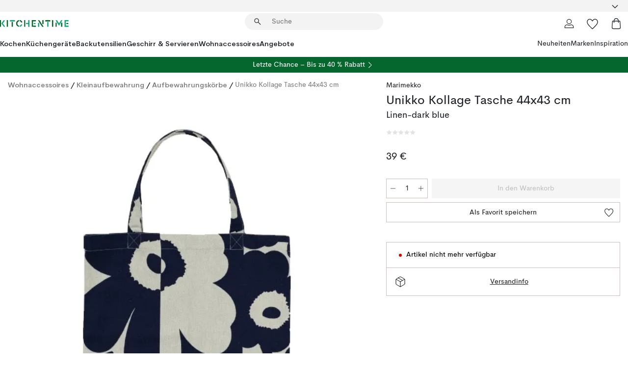

--- FILE ---
content_type: text/html; charset=utf-8
request_url: https://www.kitchentime.de/marken/marimekko/unikko-kollage-tasche-44x43-cm/
body_size: 58864
content:
<!DOCTYPE html><html lang="de-DE"><head><meta name="viewport" content="width=device-width, initial-scale=1"/><link rel="preload" as="image" imageSrcSet="/assets/blobs/marimekko-unikko-kollage-tasche-44x43-cm-linen-dark-blue/615782-01_1_ProductImageMain-093db59f7d.png?preset=medium 960w,/assets/blobs/marimekko-unikko-kollage-tasche-44x43-cm-linen-dark-blue/615782-01_1_ProductImageMain-093db59f7d.png?preset=medium&amp;dpr=1.5 1440w,/assets/blobs/marimekko-unikko-kollage-tasche-44x43-cm-linen-dark-blue/615782-01_1_ProductImageMain-093db59f7d.png?preset=medium&amp;dpr=2 1920w" imageSizes="40vw"/><script type="module" src="/static/runtime.8f298fcc377b8808.js" async=""></script><script type="module" src="/static/main.e5b7af1b2541d9c1.js" async=""></script><script type="module" src="/static/vendor.7f95a0690cc7c913.js" async=""></script><meta name="theme-color" content="#000"/><title>Unikko Kollage Tasche 44x43 cm | Marimekko → KitchenTime.de</title><meta data-excite="true" name="description" content="Kaufen Sie Unikko Kollage Tasche 44x43 cm von Marimekko! Hochqualitative und funktionelle Küchenaccessoires → KitchenTime.de ✓ Versandkostenfrei über 49€ ✓ 5 € Willkommens-Rabatt"/><meta data-excite="true" property="og:description" content="Kaufen Sie Unikko Kollage Tasche 44x43 cm von Marimekko! Hochqualitative und funktionelle Küchenaccessoires → KitchenTime.de ✓ Versandkostenfrei über 49€ ✓ 5 € Willkommens-Rabatt"/><meta data-excite="true" property="og:image" content="/assets/blobs/marimekko-unikko-kollage-tasche-44x43-cm-linen-dark-blue/615782-01_1_ProductImageMain-093db59f7d.png"/><link rel="canonical" href="https://www.kitchentime.de/marken/marimekko/unikko-kollage-tasche-44x43-cm/" data-excite="true"/><link rel="og:url" href="https://www.kitchentime.de/marken/marimekko/unikko-kollage-tasche-44x43-cm/" data-excite="true"/><link rel="manifest" href="/webappmanifest" crossorigin="use-credentials"/></head><script type="text/javascript">window.dataLayer = window.dataLayer || [];

            function gtag(){ dataLayer.push(arguments); }
            
            // Set default consent to 'denied' as a placeholder
            
            // Determine actual values based on customer's own requirements
            
            gtag('consent', 'default', {
            
            'ad_storage': 'denied',
            
            'ad_user_data': 'denied',
            
            'ad_personalization': 'denied',
            
            'analytics_storage': 'denied',
            
            'wait_for_update': 500
            
            });
            
            gtag('set', 'ads_data_redaction', true);</script><script id="CookieConsent" type="text/javascript" data-culture="DE" src="https://policy.app.cookieinformation.com/uc.js" data-gcm-version="2.0"></script><link rel="stylesheet" href="/static/main.3b742771d6f6b3e7.css"/><link rel="stylesheet" href="/static/vendor.c7c4a3e591ac7730.css"/><script>(function(w,d,s,l,i){w[l]=w[l]||[];w[l].push({'gtm.start':
new Date().getTime(),event:'gtm.js'});var f=d.getElementsByTagName(s)[0],
j=d.createElement(s),dl=l!='dataLayer'?'&l='+l:'';j.async=true;j.src=
'https://www.googletagmanager.com/gtm.js?id='+i+dl;f.parentNode.insertBefore(j,f);
})(window,document,'script','dataLayer','GTM-WRL99SXS');</script><script>document.addEventListener('load',function(e) {  if (e.target instanceof HTMLImageElement){ e.target.style.opacity = '1'}},{ capture: true });</script><div id="container"><style data-glitz="">.a{color:inherit}.b{background-color:#F3F3F3}</style><div class="a b"><style data-glitz="">.c{z-index:6}.d{height:24px}.e{position:relative}.f{align-items:center;-webkit-box-align:center}.g{grid-template-columns:1fr auto 1fr;-ms-grid-columns:1fr auto 1fr}.h{grid-template-areas:"left center right"}.i{display:-ms-grid;display:grid}.k{width:100%}.o{padding-right:16px}.p{padding-left:16px}@media (min-width: 1281px){.j{height:30px}.l{max-width:1440px}.m{margin-right:auto}.n{margin-left:auto}.q{padding-right:40px}.r{padding-left:40px}}</style><div class="c d e f g h i j k l m n o p q r"><style data-glitz="">.s{max-width:500px}.t{justify-content:center;-webkit-box-pack:center}.u{height:inherit}.v{display:-webkit-box;display:-moz-box;display:-ms-flexbox;display:-webkit-flex;display:flex}.w{grid-area:center}</style><div class="s k t u v w e"><style data-glitz="">.x{gap:8px}.y{font-size:12px}.z{pointer-events:none}.a0{will-change:transform, opacity}.a1{transform:translateY(50%)}.a2{bottom:0}.a3{position:absolute}.a4{opacity:0}</style><div class="a x y t f v u z a0 a1 a2 a3 a4"><style data-glitz="">.a5{height:14px}.a6{width:14px}.a7{color:#1E865C}.a8{min-width:1.5em}.a9{min-height:1.5em}.aa{display:block}</style><svg xmlns="http://www.w3.org/2000/svg" fill="none" stroke="currentColor" stroke-linecap="square" stroke-width="1.5" viewBox="0 0 24 24" class="a5 a6 a7 a8 a9 aa"><path d="m4.5 11.25 5.25 5.25 9-9"></path></svg><style data-glitz="">.ab{white-space:nowrap}.ac{margin-bottom:0}.af{line-height:1.7142857142857142}@media (min-width: 1281px){.ae{margin-bottom:0}}</style><p class="ab y ac ae af">LIEFERUNG IN 2-4 WERKTAGEN</p></div><div class="a x y t f v u z a0 a1 a2 a3 a4"><svg xmlns="http://www.w3.org/2000/svg" fill="none" stroke="currentColor" stroke-linecap="square" stroke-width="1.5" viewBox="0 0 24 24" class="a5 a6 a7 a8 a9 aa"><path d="m4.5 11.25 5.25 5.25 9-9"></path></svg><p class="ab y ac ae af">★ ★ ★ ★ ★  4.72 / 5 Trusted Shops</p></div><div class="a x y t f v u z a0 a1 a2 a3 a4"><svg xmlns="http://www.w3.org/2000/svg" fill="none" stroke="currentColor" stroke-linecap="square" stroke-width="1.5" viewBox="0 0 24 24" class="a5 a6 a7 a8 a9 aa"><path d="m4.5 11.25 5.25 5.25 9-9"></path></svg><p class="ab y ac ae af">VERSANDKOSTENFREI ÜBER 49€</p></div></div><style data-glitz="">.ag{justify-self:end;-ms-grid-column-align:end}.ah{grid-area:right}.ai{height:100%}.aj{font-size:16px}.ak{text-transform:capitalize}.al{flex-direction:column;-webkit-box-orient:vertical;-webkit-box-direction:normal}</style><div value="de-DE" options="" class="ag ah ai aj ak al v"><input type="hidden" value="de-DE"/><style data-glitz="">.am{border-bottom-color:transparent}.an{border-bottom-style:solid}.ao{border-bottom-width:0}.ap{border-top-color:transparent}.aq{border-top-style:solid}.ar{border-top-width:0}.as{border-right-color:transparent}.at{border-right-style:solid}.au{border-right-width:0}.av{border-left-color:transparent}.aw{border-left-style:solid}.ax{border-left-width:0}.ba{background-color:transparent}.bb{font-weight:bold}.bc{padding-right:0}.bd{padding-left:0}.be{line-height:24px}.bf{padding-bottom:3px}.bg{padding-top:3px}.bh{z-index:4}.bi{cursor:pointer}.bj{justify-content:space-between;-webkit-box-pack:justify}.bk{user-select:none;-webkit-user-select:none;-ms-user-select:none}.bl{font-variant:inherit}.bm{font-style:inherit}@media (min-width: 1281px){.ay{border-bottom-color:transparent}.az{border-bottom-style:solid}.b0{border-bottom-width:0}.b1{border-top-color:transparent}.b2{border-top-style:solid}.b3{border-top-width:0}.b4{border-right-color:transparent}.b5{border-right-style:solid}.b6{border-right-width:0}.b7{border-left-color:transparent}.b8{border-left-style:solid}.b9{border-left-width:0}}</style><button id=":Rehc:-button" role="combobox" aria-haspopup="listbox" aria-expanded="false" aria-controls=":Rehc:-listbox" aria-label="Missing translation for selectAnOption" tabindex="0" class="am an ao ap aq ar as at au av aw ax ay az b0 b1 b2 b3 b4 b5 b6 b7 b8 b9 ba bb bc bd be y bf bg ai bh bi f bj v a bk bl bm"><style data-glitz="">.bn{font-weight:600}.bo{overflow:hidden}.bp{text-overflow:ellipsis}</style><span class="ai bn k f v bo bp ab"></span><style data-glitz="">.bq{font-size:14px}.br{margin-left:8px}.bs{flex-shrink:0}.bt{width:1.5em}.bu{height:1.5em}</style><svg xmlns="http://www.w3.org/2000/svg" fill="none" viewBox="0 0 24 24" aria-hidden="true" class="bq br bs bt bu aa"><path stroke="currentColor" stroke-linecap="round" stroke-linejoin="round" stroke-width="1.5" d="m6 9 6 6 6-6"></path></svg></button><style data-glitz="">.bv{z-index:5}</style><div class="bv e"></div></div></div></div><style data-glitz="">.bw{z-index:3}.bx{top:-1px}.by{background-color:#FFFFFF}.bz{position:-webkit-sticky;position:sticky}.c0{height:auto}.c1{align-items:inherit;-webkit-box-align:inherit}</style><header class="bw bx by bz c0 c1 al"><style data-glitz="">@media (min-width: 1281px){.c2{height:66px}}</style><div class="e bj f g i c2 q r k l m n"><style data-glitz="">.c3{justify-self:flex-start}</style><div class="c3 f v"><style data-glitz="">.c7{text-decoration:none}.c4:visited{color:inherit}.c5:hover{color:inherit}.c6:hover{text-decoration:none}</style><a aria-label="Startseite" class="c4 c5 c6 c7 a" data-spa-link="true" href="/marken/marimekko/unikko-kollage-tasche-44x43-cm/"><style data-glitz="">.c8{width:auto}</style><svg xmlns="http://www.w3.org/2000/svg" fill-rule="evenodd" clip-rule="evenodd" viewBox="0 0 600 60" class="a5 c8 aa"><path fill="#076728" d="M164-.5c-10.4 2.6-17.6 8.9-21.5 19-5.2 21.2 2.6 34.6 23.5 40 .165-3.35-.002-6.68-.5-10-9.16-3.2-13.7-9.68-13.5-19.5-.3-10 4.42-16.2 14-18.5v-11zm8 0a25.9 25.9 0 0 0 1 10c6.39 1.7 10.4 5.72 12 12a45.8 45.8 0 0 0 9-2.5c1.02-1.05 1.18-2.22.5-3.5-3.8-8.79-10.3-14.1-19.5-16zm163 .895a44 44 0 0 0-3.18.105 1052 1052 0 0 0 37 57.5 24.6 24.6 0 0 0 12-.5 3125 3125 0 0 1-36.5-56A41.4 41.4 0 0 0 335 .39zM-1 .5v57H9V.5zm60 0v57h11V.5zm152 0v57h10V.5zm66.5 0q-.25 28.5.5 57a320 320 0 0 0 35.5 1v-10h-25v-38h25V.5zm92 0v34h11V.5zm26 0v11h44V.5zm59 0v57h11V.5zm-353 16v41h11v-41zm384 6v35h10v-35zm48 0v35h11v-35zm46 2v10h17v-10z"></path><path fill="#12a778" d="M33.5-.5c-7.3 9.6-14.6 19.3-22 29a851 851 0 0 1 23 31h3a327 327 0 0 1 6-5 721 721 0 0 0-19-25.5 601 601 0 0 1 18-23.5c-2.38-2.05-4.71-4.05-7-6zm53 1v11h44V.5zm160 0v24h-19v10h19v24h11V.5zm247 0c-2.74-.05-5.4.281-7.99 1a17884 17884 0 0 0 30 47 1716 1716 0 0 0 30-47 24.6 24.6 0 0 0-12-.5 392 392 0 0 0-17.5 27.5A1174 1174 0 0 1 498.51 1c-1.7-.304-3.36-.47-5.01-.5m70.5 0v58h35v-10h-24v-38h24V.5zm-152 16v41h11v-41zm-80 7v35h11v-35zm-38 1v10h17v-10zm-110 12c-1.1 7.41-5.48 11.4-13 12v10c12.4-.9 19.9-7.2 22.5-19a31.6 31.6 0 0 0-9.5-3"></path></svg></a></div><style data-glitz="">.c9{transition-timing-function:ease-out}.ca{transition-duration:200ms}.cb{transition-property:background, box-shadow;-webkit-transition-property:background, box-shadow;-moz-transition-property:background, box-shadow}.cc{z-index:1}@media (min-width: 1281px){.cd{width:400px}.ce{align-items:center;-webkit-box-align:center}}</style><form role="search" class="c9 ca cb k e cc v cd ce" action=""><style data-glitz="">.cf{border-bottom-width:thin}.cg{border-top-width:thin}.ch{border-right-width:thin}.ci{border-left-width:thin}.cj{height:34px}.ck{border-radius:50px}.cp{transition-property:background-color;-webkit-transition-property:background-color;-moz-transition-property:background-color}@media (max-width: 1280px){.cl{border-bottom-color:transparent}.cm{margin-bottom:8px}.cn{margin-right:12px}.co{margin-left:12px}}</style><div class="b an am cf aq ap cg at as ch aw av ci cj cc k f v ck cl cm cn co c9 ca cp"><style data-glitz="">.cq{padding-bottom:0}.cr{padding-top:0}.cs{border-radius:0}.ct{text-transform:initial}.d0{transition-property:color, background, opacity, border-color;-webkit-transition-property:color, background, opacity, border-color;-moz-transition-property:color, background, opacity, border-color}.d1{border-bottom-width:1px}.d2{border-top-width:1px}.d3{border-right-width:1px}.d4{border-left-width:1px}@media (hover: hover){.cu:hover{border-bottom-color:transparent}.cv:hover{border-top-color:transparent}.cw:hover{border-right-color:transparent}.cx:hover{border-left-color:transparent}.cy:hover{background-color:transparent}.cz:hover{color:inherit}}</style><button tabindex="0" type="submit" aria-label="Suchen" data-test-id="quick-search-btn" class="br cq cr bc bd bs cs a ba ct f t v cu cv cw cx cy cz be aj c9 ca d0 am an d1 ap aq d2 as at d3 av aw d4 bk bl bm"><style data-glitz="">.d5{margin-bottom:8px}.d6{margin-top:8px}.d7{margin-right:8px}.d8{height:16px}.d9{width:16px}</style><svg xmlns="http://www.w3.org/2000/svg" fill="none" viewBox="0 0 24 24" class="d5 d6 d7 br d8 d9 aa"><path fill="#222" d="M21.387 21.387a.867.867 0 0 1-1.226 0l-6.693-6.693a6.7 6.7 0 0 1-2.007 1.127 6.9 6.9 0 0 1-2.347.407q-2.982 0-5.048-2.065T2 9.116t2.065-5.049Q6.131 2 9.112 2q2.982 0 5.05 2.066 2.066 2.066 2.066 5.048 0 1.246-.418 2.38a6.7 6.7 0 0 1-1.117 1.974l6.694 6.693a.867.867 0 0 1 0 1.226M9.114 14.483q2.249 0 3.809-1.56t1.56-3.809-1.56-3.809q-1.56-1.56-3.809-1.56t-3.809 1.56-1.56 3.81 1.56 3.808 3.81 1.56"></path></svg></button><style data-glitz="">.db{flex-grow:1;-webkit-box-flex:1}.dh{border-bottom-style:none}.di{border-top-style:none}.dj{border-right-style:none}.dk{border-left-style:none}.dl{padding-left:12px}.da::-webkit-search-cancel-button{display:none}.dc:focus{outline-style:none}.dd:focus{border-bottom-style:none}.de:focus{border-top-style:none}.df:focus{border-right-style:none}.dg:focus{border-left-style:none}</style><input tabindex="0" aria-label="Suche" aria-disabled="false" role="combobox" type="search" autoComplete="off" aria-autocomplete="list" aria-activedescendant="-1-item-" aria-expanded="false" aria-controls="suggestions" aria-owns="suggestions" placeholder="Suche" data-test-id="quick-search-input" class="da db dc dd de df dg dh di dj dk ba u k dl bq" name="q" value=""/><style data-glitz="">.dm{visibility:hidden}</style><button type="button" tabindex="0" aria-label="Schließen" class="d7 cq cr bc bd bs dm cs a ba ct f t v cu cv cw cx cy cz be aj c9 ca d0 am an d1 ap aq d2 as at d3 av aw d4 bk bl bm"><svg xmlns="http://www.w3.org/2000/svg" fill="none" viewBox="0 0 24 24" class="d5 d6 d7 br d8 d9 aa"><path fill="currentColor" d="M6.399 18.654 5.345 17.6l5.6-5.6-5.6-5.6L6.4 5.346l5.6 5.6 5.6-5.6L18.653 6.4l-5.6 5.6 5.6 5.6-1.054 1.054-5.6-5.6z"></path></svg></button></div><style data-glitz="">.dn{left:12px}.do{top:40px}.dp{width:calc(100% - 24px)}.dq{border-radius:16px}.dt{transition-property:border-color, box-shadow;-webkit-transition-property:border-color, box-shadow;-moz-transition-property:border-color, box-shadow}.du{height:0}.dv{background-color:white}@media (min-width: 1281px){.dr{left:0}.ds{width:100%}}</style><div class="dn do dp a3 ao an am ar aq ap au at as ax aw av dq dr ds c9 ca dt du bo dv b3"><style data-glitz="">.dw{padding-bottom:16px}.dx{padding-top:8px}</style><div class="dw dx"></div></div></form><style data-glitz="">.dy{justify-self:flex-end}</style><div class="dy f v"><style data-glitz="">.dz{padding-bottom:11px}.e0{padding-top:11px}.e1{padding-right:11px}.e2{padding-left:11px}</style><a aria-label="Mein Konto" data-test-id="my-pages-button" class="cs a ba ct f t v cu cv cw cx cy cz be aj dz e0 e1 e2 c9 ca d0 am an d1 ap aq d2 as at d3 av aw d4 c5 c6 c7" data-spa-link="true" href=""><svg xmlns="http://www.w3.org/2000/svg" fill="none" viewBox="0 0 24 24" data-test-id="my-pages-link" class="bt bu aa"><path stroke="#222" stroke-linecap="round" stroke-linejoin="round" stroke-width="1.201" d="M12 12.41a4.556 4.556 0 0 0 4.555-4.555A4.556 4.556 0 0 0 12 3.3a4.556 4.556 0 0 0-4.555 4.555A4.556 4.556 0 0 0 12 12.41M20.65 20.7v-1.995a4.22 4.22 0 0 0-1.266-3.006 4.37 4.37 0 0 0-3.061-1.248s-1.594.91-4.327.91-4.327-.91-4.327-.91a4.36 4.36 0 0 0-3.061 1.248 4.2 4.2 0 0 0-1.266 3.006V20.7z"></path></svg></a><style data-glitz="">.e3{overflow:visible}</style><a aria-label="Meine Favoriten" class="e3 e cs a ba ct f t v cu cv cw cx cy cz be aj dz e0 e1 e2 c9 ca d0 am an d1 ap aq d2 as at d3 av aw d4 c5 c6 c7" data-spa-link="true" href=""><svg xmlns="http://www.w3.org/2000/svg" fill="none" viewBox="0 -1 21 19" data-test-id="my-wishlist-link" class="bt bu aa"><path stroke="currentColor" stroke-width="1.2" d="M14.74.75c1.21 0 2.21.4 3.04 1.19l.17.16c.86.91 1.3 2.04 1.3 3.43 0 .62-.09 1.23-.27 1.84l-.09.26a9 9 0 0 1-1.07 2.03l-.23.33c-.64.89-1.51 1.93-2.64 3.1a123 123 0 0 1-4.3 4.27l-.48.45a.25.25 0 0 1-.3.03l-.04-.03-.48-.45c-1.3-1.25-2.43-2.36-3.4-3.33l-.9-.93a32 32 0 0 1-2.4-2.77l-.24-.34q-.84-1.185-1.2-2.1l-.1-.26a6.4 6.4 0 0 1-.36-2.1c0-1.3.39-2.38 1.15-3.25l.15-.18A4.22 4.22 0 0 1 5.26.75c.7 0 1.35.15 1.98.45l.27.13c.7.4 1.33.96 1.88 1.73l.61.85.61-.85a5.8 5.8 0 0 1 1.62-1.57l.26-.16a4.6 4.6 0 0 1 2.25-.58Z"></path></svg></a><button aria-label="Warenkorb" title="Sie haben 0 Artikel in Ihrem Warenkorb" data-test-id="header-cart-icon" class="e3 e cs a ba ct f t v cu cv cw cx cy cz be aj dz e0 e1 e2 c9 ca d0 am an d1 ap aq d2 as at d3 av aw d4 bk bl bm"><svg xmlns="http://www.w3.org/2000/svg" fill="none" viewBox="0 0 24 24" data-test-id="minicart-link" class="bt bu aa"><path stroke="currentColor" stroke-width="1.3" d="M19.123 7c.229 0 .425.155.483.37l.016.094.878 12.111c-.007 1.648-1.25 2.925-2.713 2.925H6.214c-1.464 0-2.707-1.277-2.714-2.925l.88-12.111A.5.5 0 0 1 4.877 7z"></path><path fill="transparent" fill-rule="evenodd" stroke="currentColor" stroke-linecap="round" stroke-width="1.3" d="M7.5 10c0-2.11-.61-8.328 4.5-8.328S16.5 7.859 16.5 10"></path></svg></button></div></div><style data-glitz="">.e4{min-height:44px}</style><nav class="e4 k dw dx"><div class="bj v q r k l m n"><style data-glitz="">.e5{gap:24px}.e6{list-style:none}.e7{margin-top:0}.e8{margin-right:0}.e9{margin-left:0}</style><ul class="e5 v e6 cq cr bc bd ac e7 e8 e9"><li><style data-glitz="">.ea:hover{text-decoration:underline}</style><a data-test-id="product-category-tabs" class="ea ab aa bn bq c4 c5 c7 a" data-spa-link="true" href="/kochen/">Kochen</a></li><li><a data-test-id="product-category-tabs" class="ea ab aa bn bq c4 c5 c7 a" data-spa-link="true" href="/kuchengerate/">Küchengeräte</a></li><li><a data-test-id="product-category-tabs" class="ea ab aa bn bq c4 c5 c7 a" data-spa-link="true" href="/backutensilien/">Backutensilien</a></li><li><a data-test-id="product-category-tabs" class="ea ab aa bn bq c4 c5 c7 a" data-spa-link="true" href="/geschirr--servieren/">Geschirr &amp; Servieren</a></li><li><a data-test-id="product-category-tabs" class="ea ab aa bn bq c4 c5 c7 a" data-spa-link="true" href="/wohnaccessoires/">Wohnaccessoires</a></li><li><a data-test-id="product-category-tabs" class="ea ab aa bn bq c4 c5 c7 a" data-spa-link="true" href="/angebote/">Angebote</a></li></ul><ul class="e5 v e6 cq cr bc bd ac e7 e8 e9"><li><style data-glitz="">.eb{font-weight:400}</style><a class="eb ea ab aa bq c4 c5 c7 a" data-spa-link="true" href="/neuheiten/?sortBy=new">Neuheiten</a></li><li><a class="eb ea ab aa bq c4 c5 c7 a" data-spa-link="true" href="/marken/">Marken</a></li><li><a class="eb ea ab aa bq c4 c5 c7 a" data-spa-link="true" href="/inspiration/">Inspiration</a></li></ul></div></nav></header><div style="display:contents"><style data-glitz="">.ee{width:440px}.ef{top:0}.eg{left:100%}.eh{will-change:transform}.ei{max-width:100%}.ej{position:fixed}@media (min-width: 1281px){.ec{display:none}.ed{width:auto}}</style><div class="by bo ec ed ee a2 ef eg eh ei al v ej"><style data-glitz="">.ek{padding-bottom:4px}.el{padding-top:4px}</style><div class="ek el aa e"><style data-glitz="">.em{transform:translate(-50%, -50%)}.en{top:50%}.eo{left:50%}</style><svg xmlns="http://www.w3.org/2000/svg" fill-rule="evenodd" clip-rule="evenodd" viewBox="0 0 600 60" class="em en eo a3 a5 c8 aa"><path fill="#076728" d="M164-.5c-10.4 2.6-17.6 8.9-21.5 19-5.2 21.2 2.6 34.6 23.5 40 .165-3.35-.002-6.68-.5-10-9.16-3.2-13.7-9.68-13.5-19.5-.3-10 4.42-16.2 14-18.5v-11zm8 0a25.9 25.9 0 0 0 1 10c6.39 1.7 10.4 5.72 12 12a45.8 45.8 0 0 0 9-2.5c1.02-1.05 1.18-2.22.5-3.5-3.8-8.79-10.3-14.1-19.5-16zm163 .895a44 44 0 0 0-3.18.105 1052 1052 0 0 0 37 57.5 24.6 24.6 0 0 0 12-.5 3125 3125 0 0 1-36.5-56A41.4 41.4 0 0 0 335 .39zM-1 .5v57H9V.5zm60 0v57h11V.5zm152 0v57h10V.5zm66.5 0q-.25 28.5.5 57a320 320 0 0 0 35.5 1v-10h-25v-38h25V.5zm92 0v34h11V.5zm26 0v11h44V.5zm59 0v57h11V.5zm-353 16v41h11v-41zm384 6v35h10v-35zm48 0v35h11v-35zm46 2v10h17v-10z"></path><path fill="#12a778" d="M33.5-.5c-7.3 9.6-14.6 19.3-22 29a851 851 0 0 1 23 31h3a327 327 0 0 1 6-5 721 721 0 0 0-19-25.5 601 601 0 0 1 18-23.5c-2.38-2.05-4.71-4.05-7-6zm53 1v11h44V.5zm160 0v24h-19v10h19v24h11V.5zm247 0c-2.74-.05-5.4.281-7.99 1a17884 17884 0 0 0 30 47 1716 1716 0 0 0 30-47 24.6 24.6 0 0 0-12-.5 392 392 0 0 0-17.5 27.5A1174 1174 0 0 1 498.51 1c-1.7-.304-3.36-.47-5.01-.5m70.5 0v58h35v-10h-24v-38h24V.5zm-152 16v41h11v-41zm-80 7v35h11v-35zm-38 1v10h17v-10zm-110 12c-1.1 7.41-5.48 11.4-13 12v10c12.4-.9 19.9-7.2 22.5-19a31.6 31.6 0 0 0-9.5-3"></path></svg><style data-glitz="">.ep{float:right}</style><button class="ep cs a ba ct f t v cu cv cw cx cy cz be aj dz e0 e1 e2 c9 ca d0 am an d1 ap aq d2 as at d3 av aw d4 bo e bk bl bm"><svg xmlns="http://www.w3.org/2000/svg" fill="none" viewBox="0 0 24 24" class="bt bu aa"><path fill="currentColor" d="M6.399 18.654 5.345 17.6l5.6-5.6-5.6-5.6L6.4 5.346l5.6 5.6 5.6-5.6L18.653 6.4l-5.6 5.6 5.6 5.6-1.054 1.054-5.6-5.6z"></path></svg></button></div><style data-glitz="">.eq{grid-template-columns:repeat(2, 1fr);-ms-grid-columns:repeat(2, 1fr)}</style><div class="eq i"><style data-glitz="">.es{padding-bottom:12px}.et{padding-top:12px}.eu{transition-duration:300ms}.ev{padding-right:23px}.ew{padding-left:23px}.ex{color:#222222}.f4{border-bottom-color:#4D4D4D}.f5{border-top-color:#4D4D4D}.f6{border-right-color:#4D4D4D}.f7{border-left-color:#4D4D4D}.er:focus-visible{outline-offset:-2px}@media (hover: hover){.ey:hover{border-bottom-color:#4D4D4D}.ez:hover{border-top-color:#4D4D4D}.f0:hover{border-right-color:#4D4D4D}.f1:hover{border-left-color:#4D4D4D}.f2:hover{background-color:#C5EFDE}.f3:hover{color:#222222}}</style><button class="by er es et ao ar au ax ct cp eu eb aj f t v be ev ew cs ex ey ez f0 f1 f2 f3 c9 f4 an f5 aq f6 at f7 aw bk bl bm">Produkte</button><button class="b er es et ao ar au ax ct cp eu eb aj f t v be ev ew cs ex ey ez f0 f1 f2 f3 c9 f4 an f5 aq f6 at f7 aw bk bl bm">Weiteres</button></div><style data-glitz="">.f8{overflow-x:hidden}</style><nav class="ai f8 e db"><style data-glitz="">.f9{will-change:opacity, transform}</style><div class="f9 al v a2 ef ai k a3"><style data-glitz="">.fa{overflow-y:auto}.fb{-webkit-overflow-scrolling:touch}</style><ul class="fa fb e6 cq cr bc bd ac e7 e8 e9"><style data-glitz="">@media (max-width: 1280px){.fc{border-bottom-style:solid}.fd{border-bottom-width:1px}.fe{border-bottom-color:#F3F3F3}}</style><li class="fc fd fe"><style data-glitz="">.ff{padding-right:24px}.fg{padding-left:24px}@media (max-width: 1280px){.fh{padding-bottom:16px}.fi{padding-top:16px}.fj{padding-right:24px}.fk{padding-left:24px}.fl{font-size:16px}.fm{font-weight:600}}</style><a data-test-id="sidebar-product-category" class="es et ff fg ab k f bj v fh fi fj fk fl fm c4 c5 c6 c7 a" data-spa-link="true" href="/kochen/">Kochen<style data-glitz="">.fn{transform:rotate(270deg)}</style><svg xmlns="http://www.w3.org/2000/svg" fill="none" viewBox="0 0 24 24" class="bq fn bt bu aa"><path fill="currentColor" d="M18.61 8.42a.573.573 0 0 1 0 .8l-5.894 6.046a1 1 0 0 1-1.432 0L5.39 9.22a.573.573 0 0 1 .82-.8L12 14.36l5.79-5.94a.573.573 0 0 1 .82 0"></path></svg></a></li><li class="fc fd fe"><a data-test-id="sidebar-product-category" class="es et ff fg ab k f bj v fh fi fj fk fl fm c4 c5 c6 c7 a" data-spa-link="true" href="/kuchengerate/">Küchengeräte<svg xmlns="http://www.w3.org/2000/svg" fill="none" viewBox="0 0 24 24" class="bq fn bt bu aa"><path fill="currentColor" d="M18.61 8.42a.573.573 0 0 1 0 .8l-5.894 6.046a1 1 0 0 1-1.432 0L5.39 9.22a.573.573 0 0 1 .82-.8L12 14.36l5.79-5.94a.573.573 0 0 1 .82 0"></path></svg></a></li><li class="fc fd fe"><a data-test-id="sidebar-product-category" class="es et ff fg ab k f bj v fh fi fj fk fl fm c4 c5 c6 c7 a" data-spa-link="true" href="/backutensilien/">Backutensilien<svg xmlns="http://www.w3.org/2000/svg" fill="none" viewBox="0 0 24 24" class="bq fn bt bu aa"><path fill="currentColor" d="M18.61 8.42a.573.573 0 0 1 0 .8l-5.894 6.046a1 1 0 0 1-1.432 0L5.39 9.22a.573.573 0 0 1 .82-.8L12 14.36l5.79-5.94a.573.573 0 0 1 .82 0"></path></svg></a></li><li class="fc fd fe"><a data-test-id="sidebar-product-category" class="es et ff fg ab k f bj v fh fi fj fk fl fm c4 c5 c6 c7 a" data-spa-link="true" href="/geschirr--servieren/">Geschirr &amp; Servieren<svg xmlns="http://www.w3.org/2000/svg" fill="none" viewBox="0 0 24 24" class="bq fn bt bu aa"><path fill="currentColor" d="M18.61 8.42a.573.573 0 0 1 0 .8l-5.894 6.046a1 1 0 0 1-1.432 0L5.39 9.22a.573.573 0 0 1 .82-.8L12 14.36l5.79-5.94a.573.573 0 0 1 .82 0"></path></svg></a></li><li class="fc fd fe"><a data-test-id="sidebar-product-category" class="es et ff fg ab k f bj v fh fi fj fk fl fm c4 c5 c6 c7 a" data-spa-link="true" href="/wohnaccessoires/">Wohnaccessoires<svg xmlns="http://www.w3.org/2000/svg" fill="none" viewBox="0 0 24 24" class="bq fn bt bu aa"><path fill="currentColor" d="M18.61 8.42a.573.573 0 0 1 0 .8l-5.894 6.046a1 1 0 0 1-1.432 0L5.39 9.22a.573.573 0 0 1 .82-.8L12 14.36l5.79-5.94a.573.573 0 0 1 .82 0"></path></svg></a></li><li class="fc fd fe"><a data-test-id="sidebar-product-category" class="es et ff fg ab k f bj v fh fi fj fk fl fm c4 c5 c6 c7 a" data-spa-link="true" href="/angebote/">Angebote</a></li><style data-glitz="">.fo{padding-bottom:8px}.fp{padding-right:8px}.fq{padding-left:8px}.fr{grid-template-columns:repeat(3, minmax(0, 1fr));-ms-grid-columns:repeat(3, minmax(0, 1fr))}</style><li class="bq fo dx fp fq k fr i"><style data-glitz="">.fs{padding-right:12px}</style><a class="fo dx fs dl al v f c4 c5 c6 c7 a" data-spa-link="true" href="/mein-konto/"><style data-glitz="">.ft{object-fit:contain}.fu{width:28px}.fv{height:28px}.fw{transition-timing-function:ease-in}.fx{transition-property:opacity;-webkit-transition-property:opacity;-moz-transition-property:opacity}</style><img loading="lazy" alt="" height="24" width="24" src="/assets/contentful/ft75u7lxp5jx/4xARQxQlDrSwJLopcZp78j/e636b52b0e8cb3465b91f5cb17b991ca/user.svg" class="ft fu fv fw ca fx a4 ei"/><style data-glitz="">.fy{text-align:center}.fz{margin-top:12px}</style><div class="fy fz bp bo ab c7">Mein Konto</div></a><a class="fo dx fs dl al v f c4 c5 c6 c7 a" data-spa-link="true" href="/meine-favoriten/"><img loading="lazy" alt="" height="24" width="24" src="/assets/contentful/ft75u7lxp5jx/3zbLoN9RdUWYk4mLZTj4DB/8c888f3f6c7d3bb0cd55b0ebcd8b4cda/heart.svg" class="ft fu fv fw ca fx a4 ei"/><div class="fy fz bp bo ab c7">Meine Favoriten</div></a><a class="fo dx fs dl al v f c4 c5 c6 c7 a" data-spa-link="true" href="/kundenservice/"><img loading="lazy" height="24" width="24" src="/assets/contentful/ft75u7lxp5jx/5k6iHQ2ozrEzhd36SGCPYO/aaaa0ddfa31e7868c9d205bddbc47496/chat.svg" class="ft fu fv fw ca fx a4 ei"/><div class="fy fz bp bo ab c7">Kundenservice</div></a></li></ul></div><div class="f9 al v a2 ef ai k a3"><ul class="fa fb e6 cq cr bc bd ac e7 e8 e9"><li class="fc fd fe"><a data-test-id="sidebar-product-category" class="es et ff fg ab k f bj v fh fi fj fk fl fm c4 c5 c6 c7 a" data-spa-link="true" href="/marken/">Marken</a></li><li class="fc fd fe"><a data-test-id="sidebar-product-category" class="es et ff fg ab k f bj v fh fi fj fk fl fm c4 c5 c6 c7 a" data-spa-link="true" href="/inspiration/">Inspiration<svg xmlns="http://www.w3.org/2000/svg" fill="none" viewBox="0 0 24 24" class="bq fn bt bu aa"><path fill="currentColor" d="M18.61 8.42a.573.573 0 0 1 0 .8l-5.894 6.046a1 1 0 0 1-1.432 0L5.39 9.22a.573.573 0 0 1 .82-.8L12 14.36l5.79-5.94a.573.573 0 0 1 .82 0"></path></svg></a></li><li class="fc fd fe"><a data-test-id="sidebar-product-category" class="es et ff fg ab k f bj v fh fi fj fk fl fm c4 c5 c6 c7 a" data-spa-link="true" href="/geschenkideen/">Geschenkideen</a></li><li class="fc fd fe"><a data-test-id="sidebar-product-category" class="es et ff fg ab k f bj v fh fi fj fk fl fm c4 c5 c6 c7 a" data-spa-link="true" href="/neuheiten/?sortBy=new">Neuheiten</a></li><li class="fc fd fe"><a data-test-id="sidebar-product-category" class="es et ff fg ab k f bj v fh fi fj fk fl fm c4 c5 c6 c7 a" data-spa-link="true" href="/muminshop/">Mumin</a></li><li class="bq fo dx fp fq k fr i"><a class="fo dx fs dl al v f c4 c5 c6 c7 a" data-spa-link="true" href="/mein-konto/"><img loading="lazy" alt="" height="24" width="24" src="/assets/contentful/ft75u7lxp5jx/4xARQxQlDrSwJLopcZp78j/e636b52b0e8cb3465b91f5cb17b991ca/user.svg" class="ft fu fv fw ca fx a4 ei"/><div class="fy fz bp bo ab c7">Mein Konto</div></a><a class="fo dx fs dl al v f c4 c5 c6 c7 a" data-spa-link="true" href="/meine-favoriten/"><img loading="lazy" alt="" height="24" width="24" src="/assets/contentful/ft75u7lxp5jx/3zbLoN9RdUWYk4mLZTj4DB/8c888f3f6c7d3bb0cd55b0ebcd8b4cda/heart.svg" class="ft fu fv fw ca fx a4 ei"/><div class="fy fz bp bo ab c7">Meine Favoriten</div></a><a class="fo dx fs dl al v f c4 c5 c6 c7 a" data-spa-link="true" href="/kundenservice/"><img loading="lazy" height="24" width="24" src="/assets/contentful/ft75u7lxp5jx/5k6iHQ2ozrEzhd36SGCPYO/aaaa0ddfa31e7868c9d205bddbc47496/chat.svg" class="ft fu fv fw ca fx a4 ei"/><div class="fy fz bp bo ab c7">Kundenservice</div></a></li></ul></div></nav><div class="es et o p b bj v"><style data-glitz="">.g0{text-transform:none}</style><a data-test-id="mobile-menu-my-pages-button" class="g0 x bd fo dx cs a ba f t v cu cv cw cx cy cz be y e1 c9 ca d0 am an d1 ap aq d2 as at d3 av aw d4 c5 c6 c7" data-spa-link="true" href=""><svg xmlns="http://www.w3.org/2000/svg" fill="none" viewBox="0 0 24 24" class="bt bu aa"><path stroke="#222" stroke-linecap="round" stroke-linejoin="round" stroke-width="1.201" d="M12 12.41a4.556 4.556 0 0 0 4.555-4.555A4.556 4.556 0 0 0 12 3.3a4.556 4.556 0 0 0-4.555 4.555A4.556 4.556 0 0 0 12 12.41M20.65 20.7v-1.995a4.22 4.22 0 0 0-1.266-3.006 4.37 4.37 0 0 0-3.061-1.248s-1.594.91-4.327.91-4.327-.91-4.327-.91a4.36 4.36 0 0 0-3.061 1.248 4.2 4.2 0 0 0-1.266 3.006V20.7z"></path></svg><span class="aj">Einloggen</span></a><style data-glitz="">.g1{display:-webkit-inline-box;display:-moz-inline-box;display:-ms-inline-flexbox;display:-webkit-inline-flex;display:inline-flex}</style><div class="bq f g1 e"><style data-glitz="">.g2{min-width:100%}.g3{padding-bottom:7px}.g4{padding-top:7px}.g6{background-color:transparent;background-color:initial}.g7{font-weight:inherit}.g8{font-family:inherit}.g9{appearance:none;-webkit-appearance:none;-moz-appearance:none;-ms-appearance:none}.g5:focus{outline-width:0}</style><select class="bq ff g2 be g3 g4 ew dc g5 g6 ao ar au ax a g7 bl bm g8 g9"></select><style data-glitz="">.ga{right:0}</style><svg xmlns="http://www.w3.org/2000/svg" fill="none" viewBox="0 0 24 24" class="z ga a3 bt bu aa"><path fill="currentColor" d="M18.61 8.42a.573.573 0 0 1 0 .8l-5.894 6.046a1 1 0 0 1-1.432 0L5.39 9.22a.573.573 0 0 1 .82-.8L12 14.36l5.79-5.94a.573.573 0 0 1 .82 0"></path></svg></div></div></div></div><div style="display:contents"><style data-glitz="">.gc{color:#ffffff}.gd{background-color:#05662e}.gb:hover{color:#ffffff}</style><div class="gb gc gd ek el fp fq"><style data-glitz="">.ge{flex-direction:row;-webkit-box-orient:horizontal;-webkit-box-direction:normal}@media (min-width: 769px){.gf{max-width:1600px}.gg{margin-right:auto}.gh{margin-left:auto}}</style><div class="fw ca fx u t ge f v k gf gg gh"><style data-glitz="">.gj{text-decoration-line:none;-webkit-text-decoration-line:none}.gi:hover{text-decoration-line:underline;-webkit-text-decoration-line:underline}</style><a class="gi x f v gj bq c4 c5 c6 c7 a" data-spa-link="true" href="/winter-sale/"><style data-glitz="">@media (max-width: 1280px){.gk{text-align:center}.gl{margin-bottom:0}}</style><p class="ac gk gl ae af bq"><span>Letzte Chance</span><span> – Bis zu 40 % Rabatt</span></p><svg xmlns="http://www.w3.org/2000/svg" fill="none" viewBox="0 0 24 24" class="bs bq fn bt bu aa"><path fill="currentColor" d="M18.61 8.42a.573.573 0 0 1 0 .8l-5.894 6.046a1 1 0 0 1-1.432 0L5.39 9.22a.573.573 0 0 1 .82-.8L12 14.36l5.79-5.94a.573.573 0 0 1 .82 0"></path></svg></a></div></div></div><div></div><style data-glitz="">@media (max-width: 1280px){.gm{grid-template-columns:1.5fr 1fr;-ms-grid-columns:1.5fr 1fr}.gn{padding-right:0}.go{padding-left:0}.gp{grid-column-gap:8px}}@media (min-width: 769px){.gq{align-items:start;-webkit-box-align:start}.gr{grid-row-gap:60px}.gs{display:-ms-grid;display:grid}}@media (min-width: 1281px){.gt{grid-template-columns:7fr 392px;-ms-grid-columns:7fr 392px}.gu{grid-column-gap:32px}}</style><div data-test-id="pdp-page" class="gm gn go gp gq gr gs gt gu q r k l m n"><div class="ai"><style data-glitz="">.gv{margin-bottom:16px}.gw{margin-top:16px}@media (min-width: 1281px){.gx{margin-bottom:16px}.gy{margin-top:16px}.gz{padding-right:32px}.h0{padding-left:0}.h1{font-size:14px}}</style><div class="gv gw gx gy gz h0 bq ge f v h1 o p k l m n"><style data-glitz="">.h2{font-weight:550}.h3{flex-wrap:wrap;-webkit-box-lines:multiple}</style><div class="h2 h3 ge f v"><style data-glitz="">.h4{margin-right:4px}.h5{color:#7E7E7E}</style><span class="e9 h4 h5"><a data-test-id="breadcrumb-link" class="c7 c4 c5 c6 a" data-spa-link="true" href="/wohnaccessoires/">Wohnaccessoires</a></span>/<style data-glitz="">.h6{margin-left:4px}</style><span class="h4 h6 h5"><a data-test-id="breadcrumb-link" class="c7 c4 c5 c6 a" data-spa-link="true" href="/wohnaccessoires/buro-kleinaufbewahrung/">Kleinaufbewahrung</a></span>/<span class="h4 h6 h5"><a data-test-id="breadcrumb-link" class="c7 c4 c5 c6 a" data-spa-link="true" href="/wohnaccessoires/buro-kleinaufbewahrung/verwahrungskorbe/">Aufbewahrungskörbe</a></span>/<style data-glitz="">.h7{font-weight:normal}</style><span class="h5 h7 h4 h6"><a data-test-id="breadcrumb-link" class="c7 c4 c5 c6 a" data-spa-link="true" href="/marken/marimekko/unikko-kollage-tasche-44x43-cm/?variantId=615782-01">Unikko Kollage Tasche 44x43 cm</a></span></div></div><style data-glitz="">.h8{gap:16px}.h9{grid-template-areas:"largeview" "thumbnails"}.ha{grid-template-rows:1fr minmax(min-content, auto);-ms-grid-rows:1fr minmax(min-content, auto)}@media (min-width: 1281px){.hb{top:calc(109px + 16px)}.hc{position:-webkit-sticky;position:sticky}.hd{max-height:800px}.he{gap:24px}.hf{grid-template-rows:auto;-ms-grid-rows:auto}.hg{grid-template-columns:minmax(min-content, auto) 1fr;-ms-grid-columns:minmax(min-content, auto) 1fr}.hh{grid-template-areas:"thumbnails largeview"}}</style><div class="h8 e h9 ha i hb hc hd ds he hf hg hh"><style data-glitz="">.hi{grid-area:largeview}</style><div class="ai k e bo hi"><style data-glitz="">@media (min-width: 1281px){.hj{justify-content:center;-webkit-box-pack:center}.hk{padding-bottom:0}}</style><div class="hj e hk ei"><div class="cq cr bc bd bo"><style data-glitz="">.hl{row-gap:40px}.hm{column-gap:40px}.hp{grid-auto-columns:calc(100% - 0px)}.hq{grid-auto-flow:column}@media (min-width: 769px){.ho{grid-auto-columns:calc(100% - 0px)}}@media (min-width: 1281px){.hn{grid-auto-columns:calc(100% - 0px)}}</style><div class="ai e hl hm hn ho hp hq i"><div class="f v"><style data-glitz="">.hr{aspect-ratio:581 / 581}@media (max-width: 768px){.hs{aspect-ratio:1 / 1}}</style><img tabindex="0" title="Unikko Kollage Tasche 44x43 cm, Linen-dark blue Marimekko" alt="Unikko Kollage Tasche 44x43 cm, Linen-dark blue Marimekko" srcSet="/assets/blobs/marimekko-unikko-kollage-tasche-44x43-cm-linen-dark-blue/615782-01_1_ProductImageMain-093db59f7d.png?preset=medium 960w,/assets/blobs/marimekko-unikko-kollage-tasche-44x43-cm-linen-dark-blue/615782-01_1_ProductImageMain-093db59f7d.png?preset=medium&amp;dpr=1.5 1440w,/assets/blobs/marimekko-unikko-kollage-tasche-44x43-cm-linen-dark-blue/615782-01_1_ProductImageMain-093db59f7d.png?preset=medium&amp;dpr=2 1920w" src="/assets/blobs/marimekko-unikko-kollage-tasche-44x43-cm-linen-dark-blue/615782-01_1_ProductImageMain-093db59f7d.png?preset=medium&amp;dpr=2" sizes="40vw" class="hr hs bi k ft hd fw ca fx a4 c0 ei"/></div></div></div><style data-glitz="">.ht{left:24px}.hv{translate:transformY(-50%)}.hw{border-radius:100vw}.hx{height:40px}.hy{width:40px}.hz{top:calc(50% - 17px)}.i0{transition-timing-function:ease-in-out}.i1{transition-duration:0.2s}.i2{transition-property:opacity color scale;-webkit-transition-property:opacity color scale;-moz-transition-property:opacity color scale}.i3{color:#000000}.ia{border-bottom-color:#F3F3F3}.ib{border-top-color:#F3F3F3}.ic{border-right-color:#F3F3F3}.id{border-left-color:#F3F3F3}.hu:active{transform:scale(0.85)}@media (hover: hover){.i4:hover{border-bottom-color:#E3E3E3}.i5:hover{border-top-color:#E3E3E3}.i6:hover{border-right-color:#E3E3E3}.i7:hover{border-left-color:#E3E3E3}.i8:hover{background-color:#E3E3E3}.i9:hover{color:#000000}}</style><button aria-label="Zurück" class="a4 ht hu hv hw hx hy dh di dj dk hz a3 cq cr bc bd i0 i1 i2 i3 b ct f t v i4 i5 i6 i7 i8 i9 be aj ia d1 ib d2 ic d3 id d4 bk bl bm"><style data-glitz="">.ie{width:24px}.if{transform:rotate(90deg)}</style><svg xmlns="http://www.w3.org/2000/svg" fill="none" viewBox="0 0 24 24" aria-hidden="true" class="ie d if aa"><path fill="currentColor" d="M18.61 8.42a.573.573 0 0 1 0 .8l-5.894 6.046a1 1 0 0 1-1.432 0L5.39 9.22a.573.573 0 0 1 .82-.8L12 14.36l5.79-5.94a.573.573 0 0 1 .82 0"></path></svg></button><style data-glitz="">.ig{right:24px}</style><button aria-label="Weiter" class="a4 ig hu hv hw hx hy dh di dj dk hz a3 cq cr bc bd i0 i1 i2 i3 b ct f t v i4 i5 i6 i7 i8 i9 be aj ia d1 ib d2 ic d3 id d4 bk bl bm"><svg xmlns="http://www.w3.org/2000/svg" fill="none" viewBox="0 0 24 24" aria-hidden="true" class="ie d fn aa"><path fill="currentColor" d="M18.61 8.42a.573.573 0 0 1 0 .8l-5.894 6.046a1 1 0 0 1-1.432 0L5.39 9.22a.573.573 0 0 1 .82-.8L12 14.36l5.79-5.94a.573.573 0 0 1 .82 0"></path></svg></button></div></div></div></div><style data-glitz="">.ih{z-index:0}</style><div class="ih"><style data-glitz="">.ii{font-weight:300}.ij{padding-top:16px}@media (min-width: 1281px){.ik{padding-right:0}.il{padding-top:16px}}</style><div class="ii k al v ij o p ik h0 il"><style data-glitz="">.im{line-height:1.3}.in{margin-bottom:4px}</style><div class="im in"><style data-glitz="">.io{display:inline-block}</style><a class="io e ea c4 c5 c7 a" data-spa-link="true" href="/marken/marimekko/"><style data-glitz="">.ip{font-weight:450}</style><div class="ab ip bq">Marimekko</div></a></div><style data-glitz="">.iq{line-height:1.4}.ir{font-size:25px}</style><h1 class="iq ip ac ir">Unikko Kollage Tasche 44x43 cm<style data-glitz="">.is{font-size:18px}</style><div class="is ii">Linen-dark blue</div></h1><style data-glitz="">.it{margin-bottom:32px}</style><div class="e it gw f bj v"><style data-glitz="">.iu{column-gap:3px}</style><div role="button" tabindex="0" aria-label="Das Produkt wurde mir 0 von {totalstars} bewertet" class="bi iu f v"><style data-glitz="">.j2{clip-path:polygon(50% 73%, 20% 90%, 28% 58%, 2.5% 35%, 37% 32%, 50% 0%, 63% 32%, 97% 35%, 72% 60%, 78% 90%);-webkit-clip-path:polygon(50% 73%, 20% 90%, 28% 58%, 2.5% 35%, 37% 32%, 50% 0%, 63% 32%, 97% 35%, 72% 60%, 78% 90%)}.j3{background-color:#E3E3E3}.j4{height:12px}.j5{width:12px}.iv:before{width:0%}.iw:before{background-color:#D78000}.ix:before{height:100%}.iy:before{top:0}.iz:before{left:0}.j0:before{position:absolute}.j1:before{content:""}</style><span class="iv iw ix iy iz j0 j1 j2 j3 e j4 j5"></span><style data-glitz="">.j6:before{width:-100%}</style><span class="j6 iw ix iy iz j0 j1 j2 j3 e j4 j5"></span><style data-glitz="">.j7:before{width:-200%}</style><span class="j7 iw ix iy iz j0 j1 j2 j3 e j4 j5"></span><style data-glitz="">.j8:before{width:-300%}</style><span class="j8 iw ix iy iz j0 j1 j2 j3 e j4 j5"></span><style data-glitz="">.j9:before{width:-400%}</style><span class="j9 iw ix iy iz j0 j1 j2 j3 e j4 j5"></span></div></div></div><style data-glitz="">@media (max-width: 1280px){.ja{padding-right:16px}.jb{padding-left:16px}}</style><div class="ii k al v ja jb"><style data-glitz="">.jc:empty{margin-bottom:0}</style><div class="jc it h8 al v"></div><div class="e gv bj v"><style data-glitz="">.jd{column-gap:16px}</style><div class="al v jd"><div style="display:flex"><style data-glitz="">.je{line-height:1.2}.jf{font-size:20px}.jg{font-weight:500}</style><span data-test-id="price-current" class="je jf jg">39 €</span></div><style data-glitz="">.jh{opacity:0.75}</style><div class="bq al v jh ii"></div></div></div><div class="e gv bj v"></div><style data-glitz="">.ji{column-gap:8px}.jj{grid-template-columns:85px auto;-ms-grid-columns:85px auto}@media (max-width: 768px){.jk{grid-template-columns:85px auto 40px;-ms-grid-columns:85px auto 40px}}</style><div class="d5 ji jj i jk"><style data-glitz="">.jl{outline-offset:-1px}.jm{outline-color:#c9c0bb}.jn{outline-style:solid}.jo{outline-width:1px}</style><div class="jl jm jn jo by bq"><style data-glitz="">.jp{grid-template-columns:auto minmax(0, 1fr) auto;-ms-grid-columns:auto minmax(0, 1fr) auto}.jq{grid-template-areas:"reduce field add"}</style><div class="jp jq i"><style data-glitz="">.k1{font-size:inherit}.k2{appearance:textfield;-webkit-appearance:textfield;-moz-appearance:textfield;-ms-appearance:textfield}.k3{grid-area:field}.k8{transition-property:background, color, box-shadow;-webkit-transition-property:background, color, box-shadow;-moz-transition-property:background, color, box-shadow}.jr::-webkit-outer-spin-button{margin-bottom:0}.js::-webkit-outer-spin-button{margin-top:0}.jt::-webkit-outer-spin-button{margin-right:0}.ju::-webkit-outer-spin-button{margin-left:0}.jv::-webkit-outer-spin-button{-webkit-appearance:none}.jw::-webkit-inner-spin-button{margin-bottom:0}.jx::-webkit-inner-spin-button{margin-top:0}.jy::-webkit-inner-spin-button{margin-right:0}.jz::-webkit-inner-spin-button{margin-left:0}.k0::-webkit-inner-spin-button{-webkit-appearance:none}.k4:disabled{cursor:not-allowed}.k5:disabled{opacity:0.5}.k6::placeholder{opacity:0.6}.k7::placeholder{color:#000000}</style><input type="number" min="1" max="1000" data-test-id="input-number-field" class="bc bd jr js jt ju jv jw jx jy jz k0 k1 k2 cs fy k3 k4 k5 k6 k7 c9 ca k8 be g3 g4 am an d1 ap aq d2 as at d3 av aw d4 a ba dc" value="1"/><style data-glitz="">.k9{padding-right:4px}.ka{padding-left:4px}.kb{grid-area:add}</style><button aria-label="Anzahl erhöhen" data-test-id="product-quantity-increase" class="k9 ka y f v kb k4 k5 cs a ba ct t cu cv cw cx cy cz be g3 g4 c9 ca d0 am an d1 ap aq d2 as at d3 av aw d4 bo e bk bl bm"><svg xmlns="http://www.w3.org/2000/svg" fill="none" stroke="currentColor" viewBox="0 0 24 24" class="y bt bu aa"><path d="M11.75 5v13.5M5 11.75h13.5"></path></svg></button><style data-glitz="">.kc{grid-area:reduce}</style><button aria-label="Anzahl reduzieren" data-test-id="product-quantity-decrease" class="k9 ka kc y f v k4 k5 cs a ba ct t cu cv cw cx cy cz be g3 g4 c9 ca d0 am an d1 ap aq d2 as at d3 av aw d4 bo e bk bl bm"><svg xmlns="http://www.w3.org/2000/svg" fill="none" stroke="currentColor" viewBox="0 0 24 24" class="y bt bu aa"><path d="M5.25 12h13.5"></path></svg></button></div></div><style data-glitz="">.kd{color:#C1C1C1}.ke{background-color:#f5f5f5}.kl{border-bottom-color:#f5f5f5}.km{border-top-color:#f5f5f5}.kn{border-right-color:#f5f5f5}.ko{border-left-color:#f5f5f5}@media (hover: hover){.kf:hover{border-bottom-color:#f5f5f5}.kg:hover{border-top-color:#f5f5f5}.kh:hover{border-right-color:#f5f5f5}.ki:hover{border-left-color:#f5f5f5}.kj:hover{background-color:#f5f5f5}.kk:hover{color:#C1C1C1}}</style><button data-test-id="add-to-cart-button-pdp" aria-disabled="true" class="bq ip e v cs kd ke ct f t kf kg kh ki kj kk be g3 g4 ev ew c9 ca d0 kl an d1 km aq d2 kn at d3 ko aw d4 bo bk bl bm"><style data-glitz="">.kp{width:inherit}.kq{justify-content:inherit;-webkit-box-pack:inherit}.kr{flex-direction:inherit;-webkit-box-orient:horizontal;-webkit-box-direction:normal}.ks{display:inherit}</style><div class="kp kq c1 kr ks">In den Warenkorb</div></button></div><style data-glitz="">.kt{height:41px}.kv{border-bottom-color:#c9c0bb}.kw{border-top-color:#c9c0bb}.kx{border-right-color:#c9c0bb}.ky{border-left-color:#c9c0bb}@media (max-width: 768px){.ku{font-size:12px}}</style><button aria-label="Unikko Kollage Tasche 44x43 cm, Linen-dark blue als Favorit speichern" aria-pressed="false" data-test-id="add-to-wishlist-button" class="bq k e eb kt ku v cs ex by ct f t ey ez f0 f1 f2 f3 be bf bg e1 e2 c9 ca d0 kv an d1 kw aq d2 kx at d3 ky aw d4 bk bl bm"><div class="kp kq c1 kr ks">Als Favorit speichern<style data-glitz="">.kz{fill:none}.l0{height:19px}.l1{width:19px}@media (min-width: 769px){.l2{right:12px}.l3{position:absolute}}</style><svg xmlns="http://www.w3.org/2000/svg" fill="none" viewBox="0 -1 21 19" aria-hidden="true" class="kz l0 l1 l2 l3 aa"><path stroke="currentColor" stroke-width="1.2" d="M14.74.75c1.21 0 2.21.4 3.04 1.19l.17.16c.86.91 1.3 2.04 1.3 3.43 0 .62-.09 1.23-.27 1.84l-.09.26a9 9 0 0 1-1.07 2.03l-.23.33c-.64.89-1.51 1.93-2.64 3.1a123 123 0 0 1-4.3 4.27l-.48.45a.25.25 0 0 1-.3.03l-.04-.03-.48-.45c-1.3-1.25-2.43-2.36-3.4-3.33l-.9-.93a32 32 0 0 1-2.4-2.77l-.24-.34q-.84-1.185-1.2-2.1l-.1-.26a6.4 6.4 0 0 1-.36-2.1c0-1.3.39-2.38 1.15-3.25l.15-.18A4.22 4.22 0 0 1 5.26.75c.7 0 1.35.15 1.98.45l.27.13c.7.4 1.33.96 1.88 1.73l.61.85.61-.85a5.8 5.8 0 0 1 1.62-1.57l.26-.16a4.6 4.6 0 0 1 2.25-.58Z"></path></svg></div></button><div class="it d6"></div><div class="it"><div class="d1 kv an d2 kw aq d3 kx at d4 ky aw dw ij o p e bj v"><style data-glitz="">.l4{color:black}</style><div class="ac bq l4 f v"><style data-glitz="">.l6{margin-bottom:12px}.l7{text-wrap:balance}.l5:last-child{margin-bottom:0}</style><div class="h8 l5 l6 f v l7"><style data-glitz="">.l8{color:#D90005}</style><svg width="6" height="6" viewBox="0 0 7 7" class="e8 ie l8 bs"><circle cx="3.5" cy="3.5" r="3.5" fill="currentColor"></circle></svg><span><span class="eb">Artikel nicht mehr verfügbar</span></span></div></div></div><style data-glitz="">.l9{grid-gap:16px}.la{grid-template-columns:24px auto auto;-ms-grid-columns:24px auto auto}</style><div class="di d1 kv an d2 kw d3 kx at d4 ky aw dw ij o p f l9 la i"><svg xmlns="http://www.w3.org/2000/svg" width="24" height="24" fill="none" class="bt bu aa"><path stroke="#000" stroke-linecap="round" stroke-linejoin="round" d="m16.5 9.4-9-5.19M21 16V8a2 2 0 0 0-1-1.73l-7-4a2 2 0 0 0-2 0l-7 4A2 2 0 0 0 3 8v8a2 2 0 0 0 1 1.73l7 4a2 2 0 0 0 2 0l7-4A2 2 0 0 0 21 16"></path><path stroke="#000" stroke-linecap="round" stroke-linejoin="round" d="M3.27 6.96 12 12.01l8.73-5.05M12 22.08V12"></path></svg><style data-glitz="">.lb{text-decoration:underline}</style><button class="ag lb bq g6 a bk cq cr bc bd ao ar au ax g7 bl bm">Versandinfo</button></div></div></div></div></div><style data-glitz="">.lc{margin-bottom:30px}.ld{margin-top:65px}@media (min-width: 1281px){.le{margin-bottom:90px}.lf{margin-top:128px}}</style><div data-scroll-id="true" class="lc ld le lf q r k l m n"><style data-glitz="">@media (max-width: 768px){.lg{padding-right:16px}.lh{padding-left:16px}}</style><div class="lg lh"><style data-glitz="">.li{border-top-color:#E3DFDC}@media (hover: hover){.ll:hover{border-top-color:#E3DFDC}}@media (min-width: 769px){.lj{padding-right:32px}.lk{padding-left:32px}}</style><button aria-expanded="true" class="li aq cg bk bj f k v lj lk ll cs a ba ct cu cw cx cy cz be aj dz e0 ev ew c9 ca d0 am an d1 as at d3 av aw d4 bl bm"><style data-glitz="">.lm{line-height:normal}</style><h2 class="dw ij eb f lm v k ac is">Beschreibung</h2><style data-glitz="">.ln{transform:scaleY(-1)}.lo{transition-property:transform;-webkit-transition-property:transform;-moz-transition-property:transform}.lp{z-index:-1}.lq{stroke-width:1.3px}</style><svg xmlns="http://www.w3.org/2000/svg" fill="none" viewBox="0 0 24 24" class="ln c9 ca lo lp lq is bt bu aa"><path fill="currentColor" d="M18.61 8.42a.573.573 0 0 1 0 .8l-5.894 6.046a1 1 0 0 1-1.432 0L5.39 9.22a.573.573 0 0 1 .82-.8L12 14.36l5.79-5.94a.573.573 0 0 1 .82 0"></path></svg></button><style data-glitz="">.lr{visibility:visible}.ls{padding-bottom:70px}.lt{padding-right:32px}.lu{padding-left:32px}@media (max-width: 768px){.lv{padding-bottom:40px}}@media (max-width: 1280px){.lw{font-size:14px}}</style><div class="lr ls lt lu lv lg lh ij aj lw"><style data-glitz="">.lx{margin-right:auto}.ly{margin-left:auto}.lz{max-width:470px}</style><div class="lx ly lz bq">Die Unikko Kollage Tasche 44x43 cm von der finnischen Marke Marimekko besteht aus 84% Baumwolle und 16% Hanf. Diese Tasche ist Teil der Unikko-Serie und hat ein einzigartiges Design, das ins Auge fällt.</div></div></div><div><div class="lg lh"><button aria-expanded="false" class="li aq cg bk bj f k v lj lk ll cs a ba ct cu cw cx cy cz be aj dz e0 ev ew c9 ca d0 am an d1 as at d3 av aw d4 bl bm"><h2 class="dw ij eb f lm v k ac is">Produktinformation</h2><style data-glitz="">.m0{transform:scaleY(1)}</style><svg xmlns="http://www.w3.org/2000/svg" fill="none" viewBox="0 0 24 24" class="m0 c9 ca lo lp lq is bt bu aa"><path fill="currentColor" d="M18.61 8.42a.573.573 0 0 1 0 .8l-5.894 6.046a1 1 0 0 1-1.432 0L5.39 9.22a.573.573 0 0 1 .82-.8L12 14.36l5.79-5.94a.573.573 0 0 1 .82 0"></path></svg></button><div style="height:0;opacity:0;margin-top:0;margin-bottom:0;padding-top:0;padding-bottom:0;overflow:hidden" class="dm ls lt lu lv lg lh ij aj lw"><style data-glitz="">@media (min-width: 769px){.m1{column-gap:32px}.m2{columns:2}}</style><div class="m1 m2"><style data-glitz="">.m6{break-inside:avoid-column;-ms-break-inside:avoid-column}.m3:not(:has(h3)){border-top-style:solid}.m4:not(:has(h3)){border-top-width:1px}.m5:not(:has(h3)){border-top-color:#E3DFDC}</style><div class="m3 m4 m5 gv m6"><style data-glitz="">.m7{letter-spacing:0.085px}</style><h3 class="gv aj m7">Details</h3><ul class="k lw e6 cq cr bc bd ac e7 e8 e9"><style data-glitz="">.m9{border-bottom-color:#E3DFDC}.ma{padding-bottom:6px}.mb{padding-top:6px}.mc{grid-template-columns:1fr 1fr;-ms-grid-columns:1fr 1fr}.m8:last-child{border-bottom-width:0}</style><li class="m8 an d1 m9 bq ei ma mb mc i"><span class="ii">Marke</span><style data-glitz="">.md{white-space:pre-wrap}</style><span class="ip md"><a class="ea lb aa c4 c5 a" data-spa-link="true" href="/marken/marimekko/">Marimekko</a></span></li><li class="m8 an d1 m9 bq ei ma mb mc i"><span class="ii">Serie</span><span class="ip md"><a class="ea lb aa c4 c5 a" data-spa-link="true" href="/marken/marimekko/?collection=Unikko">Unikko</a></span></li><li class="m8 an d1 m9 bq ei ma mb mc i"><span class="ii">Artikelnummer</span><span class="ip md">615782-01</span></li><li class="m8 an d1 m9 bq ei ma mb mc i"><span class="ii">Menge</span><span class="ip md">1 St.</span></li><li class="m8 an d1 m9 bq ei ma mb mc i"><span class="ii">Materialien</span><span class="ip md">84% Baumwolle, 16% Hanf</span></li><li class="m8 an d1 m9 bq ei ma mb mc i"><span class="ii">Farbe</span><span class="ip md">Beige
Blau</span></li><li class="m8 an d1 m9 bq ei ma mb mc i"><span class="ii">Bruttogewicht (kg)</span><span class="ip md">0,136999994516373</span></li><li class="m8 an d1 m9 bq ei ma mb mc i"><span class="ii">Pflegeanweisung</span><span class="ip md">Kann bei 40 °C in der Waschmaschine gewaschen werden.
Kein Bleichmittel verwenden.
Nicht im Trockner trocknen
Bei hoher Temperatur bügeln.</span></li></ul></div><div class="m3 m4 m5 gv m6"><h3 class="gv aj m7">Maße</h3><ul class="k lw e6 cq cr bc bd ac e7 e8 e9"><li class="m8 an d1 m9 bq ei ma mb mc i"><span class="ii">Länge (cm)</span><span class="ip md">43</span></li><li class="m8 an d1 m9 bq ei ma mb mc i"><span class="ii">Breite (cm)</span><span class="ip md">44</span></li></ul></div><div class="m3 m4 m5 gv m6"><h3 class="gv aj m7">Technische Daten</h3><ul class="k lw e6 cq cr bc bd ac e7 e8 e9"><li class="m8 an d1 m9 bq ei ma mb mc i"><span class="ii">Schrumpfung (%) max</span><span class="ip md">6</span></li></ul></div></div></div></div></div></div><div data-scroll-id="true"></div><div class="dv k"><style data-glitz="">@media (min-width: 769px){.me{column-gap:8px}.mf{align-items:center;-webkit-box-align:center}.mg{grid-template-areas:"header . link"}.mh{grid-template-columns:minmax(max-content, 1fr) minmax(max-content, 1fr) minmax(max-content, 1fr);-ms-grid-columns:minmax(max-content, 1fr) minmax(max-content, 1fr) minmax(max-content, 1fr)}}</style><div class="ja jb it me mf mg gs mh k l m n o p q r"><style data-glitz="">.mi{grid-area:header}</style><h2 class="mi ac ir bn">PRODUKTE, DIE ANDEREN GEFALLEN</h2></div><style data-glitz="">.mj{margin-bottom:24px}@media (min-width: 1281px){.mk{margin-bottom:64px}}</style><div class="mj bc bd mk k l m n q r"><style data-glitz="">.ml{grid-row-gap:8px}.mm{grid-column-gap:8px}.mn{grid-template-columns:repeat(auto-fill, minmax(150px, 1fr));-ms-grid-columns:repeat(auto-fill, minmax(150px, 1fr))}@media (min-width: 769px){.mo{grid-template-columns:repeat(auto-fill, minmax(260px, 1fr));-ms-grid-columns:repeat(auto-fill, minmax(260px, 1fr))}}@media (min-width: 1281px){.mp{grid-template-columns:repeat(auto-fill, minmax(270px, 1fr));-ms-grid-columns:repeat(auto-fill, minmax(270px, 1fr))}}</style><ul class="ml mm mn i mo mp e6 cq cr bc bd ac e7 e8 e9"><li><style data-glitz="">.mq{border-bottom-color:#FFFFFF}</style><div class="by an cf mq"><style data-glitz="">.my{padding-right:10%}.mz{padding-left:10%}.n0{padding-bottom:calc(10% + 24px)}.n1{padding-top:calc(10% + 40px)}.mr:after{top:0}.ms:after{bottom:0}.mt:after{left:0}.mu:after{right:0}.mv:after{position:absolute}.mw:after{background-color:rgba(128, 122, 106, 0.06)}.mx:after{content:''}@media (min-width: 1281px){.n2{padding-right:15%}.n3{padding-left:15%}.n4{padding-bottom:calc(15% + 32px)}.n5{padding-top:calc(15% + 48px)}}</style><div class="mr ms mt mu mv mw mx e my mz n0 n1 n2 n3 n4 n5"><img src="data:image/svg+xml,%3Csvg%20xmlns=%22http://www.w3.org/2000/svg%22%20viewBox=%220%200%20400%20400%22%3E%3C/svg%3E" class="c0 ei"/></div><div class="x d5 gw bj v"><div class="a9 bn bq bp bo ab"> </div></div><style data-glitz="">@media (max-width: 1280px){.n6{-webkit-box-orient:vertical}.n7{-webkit-line-clamp:2}.n8{display:-webkit-box}}@media (min-width: 1281px){.n9{white-space:nowrap}}</style><h2 class="iq bp bo d5 a9 eb bq n6 n7 n8 n9"> </h2><style data-glitz="">.na{align-items:flex-end;-webkit-box-align:end}@media (max-width: 1280px){.nb{padding-right:8px}.nc{padding-left:8px}}</style><div class="bj na v dw o p nb nc"><div class="h3 a9 bq"></div></div></div></li><li><div class="by an cf mq"><div class="mr ms mt mu mv mw mx e my mz n0 n1 n2 n3 n4 n5"><img src="data:image/svg+xml,%3Csvg%20xmlns=%22http://www.w3.org/2000/svg%22%20viewBox=%220%200%20400%20400%22%3E%3C/svg%3E" class="c0 ei"/></div><div class="x d5 gw bj v"><div class="a9 bn bq bp bo ab"> </div></div><h2 class="iq bp bo d5 a9 eb bq n6 n7 n8 n9"> </h2><div class="bj na v dw o p nb nc"><div class="h3 a9 bq"></div></div></div></li><li><div class="by an cf mq"><div class="mr ms mt mu mv mw mx e my mz n0 n1 n2 n3 n4 n5"><img src="data:image/svg+xml,%3Csvg%20xmlns=%22http://www.w3.org/2000/svg%22%20viewBox=%220%200%20400%20400%22%3E%3C/svg%3E" class="c0 ei"/></div><div class="x d5 gw bj v"><div class="a9 bn bq bp bo ab"> </div></div><h2 class="iq bp bo d5 a9 eb bq n6 n7 n8 n9"> </h2><div class="bj na v dw o p nb nc"><div class="h3 a9 bq"></div></div></div></li><li><div class="by an cf mq"><div class="mr ms mt mu mv mw mx e my mz n0 n1 n2 n3 n4 n5"><img src="data:image/svg+xml,%3Csvg%20xmlns=%22http://www.w3.org/2000/svg%22%20viewBox=%220%200%20400%20400%22%3E%3C/svg%3E" class="c0 ei"/></div><div class="x d5 gw bj v"><div class="a9 bn bq bp bo ab"> </div></div><h2 class="iq bp bo d5 a9 eb bq n6 n7 n8 n9"> </h2><div class="bj na v dw o p nb nc"><div class="h3 a9 bq"></div></div></div></li></ul></div></div><div class="o p q r k l m n"><style data-glitz="">.nd{letter-spacing:0}@media (min-width: 1281px){.ne{margin-bottom:32px}}</style><h2 class="mj lx ly nd bn jf ne">Mehr entdecken</h2><style data-glitz="">.nf{margin-bottom:56px}@media (min-width: 1281px){.ng{max-width:564px}}</style><div class="nf lx ly al v ng"><a class="ea d2 aq li bq fo dx o p c4 c5 c7 a" data-spa-link="true" href="/wohnaccessoires/">Weitere Wohnaccessoires anzeigen</a><a class="ea d2 aq li bq fo dx o p c4 c5 c7 a" data-spa-link="true" href="/wohnaccessoires/buro-kleinaufbewahrung/">Weitere Kleinaufbewahrung anzeigen</a><a class="ea d2 aq li bq fo dx o p c4 c5 c7 a" data-spa-link="true" href="/mobel/regale-aufbewahrung/">Weitere Regale &amp; Aufbewahrung anzeigen</a></div></div><style data-glitz="">.nh{ contain-intrinsic-size:1100px}.ni{content-visibility:auto}</style><div class="nh ni"><style data-glitz="">@media (max-width: 1280px){.nj{padding-bottom:24px}.nk{padding-top:24px}}@media (min-width: 1281px){.nl{padding-bottom:70px}.nm{padding-top:70px}}</style><div class="nj nk nl nm q r k l m n"><style data-glitz="">.nn{min-height:240px}</style><div class="nn"><div></div></div></div><style data-glitz="">.no{padding-top:40px}@media (min-width: 769px){.np{background-color:#F3F3F3}.nq{padding-top:70px}}</style><div class="b no np nq"><style data-glitz="">@media (min-width: 1281px){.nr{min-height:100px}}</style><div class="al v nr k"><div class="db t v"><svg xmlns="http://www.w3.org/2000/svg" fill-rule="evenodd" clip-rule="evenodd" viewBox="0 0 600 60" class="a5 c8 aa"><path fill="#076728" d="M164-.5c-10.4 2.6-17.6 8.9-21.5 19-5.2 21.2 2.6 34.6 23.5 40 .165-3.35-.002-6.68-.5-10-9.16-3.2-13.7-9.68-13.5-19.5-.3-10 4.42-16.2 14-18.5v-11zm8 0a25.9 25.9 0 0 0 1 10c6.39 1.7 10.4 5.72 12 12a45.8 45.8 0 0 0 9-2.5c1.02-1.05 1.18-2.22.5-3.5-3.8-8.79-10.3-14.1-19.5-16zm163 .895a44 44 0 0 0-3.18.105 1052 1052 0 0 0 37 57.5 24.6 24.6 0 0 0 12-.5 3125 3125 0 0 1-36.5-56A41.4 41.4 0 0 0 335 .39zM-1 .5v57H9V.5zm60 0v57h11V.5zm152 0v57h10V.5zm66.5 0q-.25 28.5.5 57a320 320 0 0 0 35.5 1v-10h-25v-38h25V.5zm92 0v34h11V.5zm26 0v11h44V.5zm59 0v57h11V.5zm-353 16v41h11v-41zm384 6v35h10v-35zm48 0v35h11v-35zm46 2v10h17v-10z"></path><path fill="#12a778" d="M33.5-.5c-7.3 9.6-14.6 19.3-22 29a851 851 0 0 1 23 31h3a327 327 0 0 1 6-5 721 721 0 0 0-19-25.5 601 601 0 0 1 18-23.5c-2.38-2.05-4.71-4.05-7-6zm53 1v11h44V.5zm160 0v24h-19v10h19v24h11V.5zm247 0c-2.74-.05-5.4.281-7.99 1a17884 17884 0 0 0 30 47 1716 1716 0 0 0 30-47 24.6 24.6 0 0 0-12-.5 392 392 0 0 0-17.5 27.5A1174 1174 0 0 1 498.51 1c-1.7-.304-3.36-.47-5.01-.5m70.5 0v58h35v-10h-24v-38h24V.5zm-152 16v41h11v-41zm-80 7v35h11v-35zm-38 1v10h17v-10zm-110 12c-1.1 7.41-5.48 11.4-13 12v10c12.4-.9 19.9-7.2 22.5-19a31.6 31.6 0 0 0-9.5-3"></path></svg></div><style data-glitz="">.ns{font-family:cerebri}.nt{text-transform:uppercase}</style><div class="ns nt bn fy db ij"></div><style data-glitz="">@media (min-width: 769px){.nu{gap:70px}.nv{flex-direction:row;-webkit-box-orient:horizontal;-webkit-box-direction:normal}.nw{margin-top:40px}.nx{margin-right:24px}.ny{margin-left:24px}}</style><div class="h3 db t v al nu nv nw nx ny"><div><h3 class="gv bn aj lg lh">Kundenservice</h3><style data-glitz="">@media (max-width: 768px){.nz{padding-bottom:24px}.o0{padding-right:40px}.o1{padding-left:40px}}</style><div class="nz o0 o1"><style data-glitz="">@media (min-width: 769px){.o2{font-size:14px}}</style><a class="ea aa fo dx aj o2 c4 c5 c7 a" data-spa-link="true" href="/kundenservice/">Kundenservice</a><a class="ea aa fo dx aj o2 c4 c5 c7 a" data-spa-link="true" href="/kundenservice/lieferinformation/">Lieferinformation</a><a class="ea aa fo dx aj o2 c4 c5 c7 a" data-spa-link="true" href="/paket-verfolgen/">Paket verfolgen</a><a class="ea aa fo dx aj o2 c4 c5 c7 a" data-spa-link="true" href="/kundenservice/returns/">Rücksendung oder Reklamation registrieren</a><a class="ea aa fo dx aj o2 c4 c5 c7 a" data-spa-link="true" href="/kundenservice/retouren-und-reklamationen/">Retouren und Reklamationen</a><a class="ea aa fo dx aj o2 c4 c5 c7 a" data-spa-link="true" href="/kundenservice/agb/">AGB</a><a class="ea aa fo dx aj o2 c4 c5 c7 a" data-spa-link="true" href="/kundenservice/datenschutz/">Datenschutz</a><a class="ea aa fo dx aj o2 c4 c5 c7 a" data-spa-link="true" href="/kundenservice/cookies/">Cookies</a><a class="ea aa fo dx aj o2 c4 c5 c7 a" data-spa-link="true" href="/kundenservice/b2b/">Firmenbestellung / B2B</a><a class="ea aa fo dx aj o2 c4 c5 c7 a" data-spa-link="true" href="/widerrufsbelehrung/">Widerrufsbelehrung</a><a class="ea aa fo dx aj o2 c4 c5 c7 a" data-spa-link="true" href="/kundenservice/impressum/">Impressum</a></div></div><div><h3 class="gv bn aj lg lh">Sortiment</h3><div class="nz o0 o1"><a class="ea aa fo dx aj o2 c4 c5 c7 a" data-spa-link="true" href="/kochen/">Kochen</a><a class="ea aa fo dx aj o2 c4 c5 c7 a" data-spa-link="true" href="/kuchengerate/">Küchengeräte</a><a class="ea aa fo dx aj o2 c4 c5 c7 a" data-spa-link="true" href="/backutensilien/">Backutensilien</a><a class="ea aa fo dx aj o2 c4 c5 c7 a" data-spa-link="true" href="/geschirr--servieren/">Geschirr &amp; Servieren</a><a class="ea aa fo dx aj o2 c4 c5 c7 a" data-spa-link="true" href="/mobel/">Möbel</a><a class="ea aa fo dx aj o2 c4 c5 c7 a" data-spa-link="true" href="/haushalt/">Textilien</a><a class="ea aa fo dx aj o2 c4 c5 c7 a" data-spa-link="true" href="/beleuchtung/">Beleuchtung</a><a class="ea aa fo dx aj o2 c4 c5 c7 a" data-spa-link="true" href="/wohnaccessoires/">Wohnaccessoires</a><a class="ea aa fo dx aj o2 c4 c5 c7 a" data-spa-link="true" href="/marken/geschenkgutscheine/">Geschenkgutscheine</a></div></div><div><h3 class="gv bn aj lg lh">Inspiration</h3><div class="nz o0 o1"><a class="ea aa fo dx aj o2 c4 c5 c7 a" data-spa-link="true" href="/marken/">Marken</a><a class="ea aa fo dx aj o2 c4 c5 c7 a" data-spa-link="true" href="/inspiration/">Inspiration</a><a class="ea aa fo dx aj o2 c4 c5 c7 a" data-spa-link="true" href="/angebote/">Angebote</a><a class="ea aa fo dx aj o2 c4 c5 c7 a" data-spa-link="true" href="/sale/">Sale %</a><a class="ea aa fo dx aj o2 c4 c5 c7 a" data-spa-link="true" href="/neuheiten/">Neuheiten</a><a class="ea aa fo dx aj o2 c4 c5 c7 a" data-spa-link="true" href="/bestseller/">Bestseller</a><a class="ea aa fo dx aj o2 c4 c5 c7 a" data-spa-link="true" href="/anlasse/">Anlässe</a><a class="ea aa fo dx aj o2 c4 c5 c7 a" data-spa-link="true" href="/geschenkideen/">Geschenkideen</a><a class="ea aa fo dx aj o2 c4 c5 c7 a" data-spa-link="true" href="/black-friday/">Black Week 2026</a><a class="ea aa fo dx aj o2 c4 c5 c7 a" data-spa-link="true" href="/singles-day/">KitchenDays 2025</a><a class="ea aa fo dx aj o2 c4 c5 c7 a" data-spa-link="true" href="/winter-sale/">Winter Sale</a></div></div><div><h3 class="gv bn aj lg lh">Über uns</h3><div class="nz o0 o1"><a class="ea aa fo dx aj o2 c4 c5 c7 a" data-spa-link="true" href="/uber-uns/">Über uns</a><a class="ea aa fo dx aj o2 c4 c5 c7 a" data-spa-link="true" href="/uber-uns/csr/">CSR - Corporate Social Responsibility</a><a class="ea aa fo dx aj o2 c4 c5 c7 a" data-spa-link="true" href="/uber-uns/affiliate/">Affiliate</a><a class="ea aa fo dx aj o2 c4 c5 c7 a" data-spa-link="true" href="/uber-uns/presse/">Presse-Bilder</a></div></div></div><style data-glitz="">.o3{padding-bottom:40px}@media (min-width: 769px){.o4{padding-bottom:70px}.o5{padding-top:40px}}</style><div class="ij o3 db t v o4 o5"><style data-glitz="">.o7{font-size:32px}.o6:hover{background-color:inherit}</style><a title="Facebook" target="_blank" rel="nofollow" class="o6 o7 c4 c5 c6 c7 a" href="https://www.facebook.com/KitchenTimeSE/"><style data-glitz="">.o8{width:42px}.o9{height:42px}@media (min-width: 769px){.oa{margin-right:12px}.ob{margin-left:12px}}</style><img loading="lazy" src="/assets/contentful/ft75u7lxp5jx/4X1yIcENQrzhppMAAI3YU9/7a46db3e8478c9d7f014e15a2798121b/facebook_icon.svg" class="o8 o9 d7 br oa ob fw ca fx a4 ei"/></a><a title="Instagram" target="_blank" rel="nofollow" class="o6 o7 c4 c5 c6 c7 a" href="https://www.instagram.com/kitchentime/"><img loading="lazy" src="/assets/contentful/ft75u7lxp5jx/1sNL3MJTmGxSqPfANHL56P/3b1cc0bf8d3b7083444fe5527d8f959a/instagram_icon.svg" class="o8 o9 d7 br oa ob fw ca fx a4 ei"/></a><a title="TikTok" target="_blank" rel="nofollow" class="o6 o7 c4 c5 c6 c7 a" href="https://www.tiktok.com/@kitchentime.se"><img loading="lazy" srcSet="/assets/contentful/ft75u7lxp5jx/1EVVUm0qgHk2r8KilPQq7S/c2965dd32b9601841a260c007230db1f/tiktok-share-icon-black-logo-29FFD062A0-seeklogo.com.png?preset=medium 960w,/assets/contentful/ft75u7lxp5jx/1EVVUm0qgHk2r8KilPQq7S/c2965dd32b9601841a260c007230db1f/tiktok-share-icon-black-logo-29FFD062A0-seeklogo.com.png?preset=medium&amp;dpr=1.5 1440w,/assets/contentful/ft75u7lxp5jx/1EVVUm0qgHk2r8KilPQq7S/c2965dd32b9601841a260c007230db1f/tiktok-share-icon-black-logo-29FFD062A0-seeklogo.com.png?preset=medium&amp;dpr=2 1920w" src="/assets/contentful/ft75u7lxp5jx/1EVVUm0qgHk2r8KilPQq7S/c2965dd32b9601841a260c007230db1f/tiktok-share-icon-black-logo-29FFD062A0-seeklogo.com.png?preset=medium&amp;dpr=2" class="o8 o9 d7 br oa ob fw ca fx a4 ei"/></a></div></div></div><style data-glitz="">.oc{background-color:#222222}</style><footer class="o3 no kd oc"><div class="t f nr o p q r k l m n"><ul class="h8 h3 t f v nb nc e6 cq cr bc bd ac e7 e8 e9"><style data-glitz="">.od{min-width:48px}.oe{min-height:48px}</style><li id="trusted_div" class="od oe"></li><li><style data-glitz="">.of{max-height:48px}</style><img loading="lazy" height="67" width="108" src="/assets/contentful/ft75u7lxp5jx/2fd5IBLC4w6wMWmeg0ZFVX/60894db63f319cbaf3eb22f8e6f47ba4/payment_klarna.svg" class="of fw ca fx a4 c0 ei"/></li><li><img loading="lazy" height="67" width="108" src="/assets/contentful/ft75u7lxp5jx/4TTpEgMbM1oI0T0VkouDl/b35e2f9f26e92bdfa198ba960010b1c8/payment_visa.svg" class="of fw ca fx a4 c0 ei"/></li><li><img loading="lazy" height="67" width="108" src="/assets/contentful/ft75u7lxp5jx/4FBeBEVYAo9ZbVPan3PQk/49bb949c4331bc026a968064813a2136/payment_mastercard.svg" class="of fw ca fx a4 c0 ei"/></li><li><img loading="lazy" alt="" height="67" width="108" src="/assets/contentful/ft75u7lxp5jx/60XDwFBMHE0v7iyAkZMZza/526d7f35bbb6e14781f56ae6c66f3add/payment_paypal.svg" class="of fw ca fx a4 c0 ei"/></li></ul><style data-glitz="">.og{margin-top:24px}</style><div class="og fy k bq">KitchenTime, ein Teil von Nordic Nest AB (Registernr. 556628-1597) Stämpelvägen 3, SE-394 70 Kalmar, Schweden</div><div class="og fy k bq"></div></div></footer></div><!--$--><!--/$--></div><script type="application/ld+json">[{"@type":"Product","name":"Unikko Kollage Tasche 44x43 cm, Linen-dark blue","description":"Die Unikko Kollage Tasche 44x43 cm von der finnischen Marke Marimekko besteht aus 84% Baumwolle und 16% Hanf. Diese Tasche ist Teil der Unikko-Serie und hat ein einzigartiges Design, das ins Auge fällt.","image":["/assets/blobs/marimekko-unikko-kollage-tasche-44x43-cm-linen-dark-blue/615782-01_1_ProductImageMain-093db59f7d.png","/assets/blobs/marimekko-unikko-kollage-tasche-44x43-cm-linen-dark-blue/615782-01_1_ProductImageMain-093db59f7d.png?preset=tiny&dpr=2"],"sku":"615782-01","manufacturer":"Marimekko","url":"https://www.kitchentime.de/marken/marimekko/unikko-kollage-tasche-44x43-cm/?variantId=615782-01","brand":{"@type":"Brand","name":"Marimekko"},"offers":[{"@type":"Offer","availability":"https://schema.org/BackOrder","url":"https://www.kitchentime.de/marken/marimekko/unikko-kollage-tasche-44x43-cm/?variantId=615782-01","itemCondition":"NewCondition","shippingDetails":{"@type":"OfferShippingDetails","doesNotShip":false,"shippingDestination":{"@type":"DefinedRegion","addressCountry":"DE"},"shippingRate":{"@type":"MonetaryAmount","currency":"EUR","value":"4.90"}},"priceSpecification":[{"@type":"UnitPriceSpecification","price":"39.00","priceCurrency":"EUR"}]}],"@context":"http://schema.org/"},{"@type":"BreadcrumbList","itemListElement":[{"@type":"ListItem","position":1,"item":"https://www.kitchentime.de/marken/","name":"Marken"},{"@type":"ListItem","position":2,"item":"https://www.kitchentime.de/marken/marimekko/","name":"Marimekko"},{"@type":"ListItem","position":3,"item":"","name":"Unikko Kollage Tasche 44x43 cm"}],"@context":"http://schema.org/"},{"@type":"BreadcrumbList","itemListElement":[{"@type":"ListItem","position":1,"item":"https://www.kitchentime.de/wohnaccessoires/","name":"Wohnaccessoires"},{"@type":"ListItem","position":2,"item":"https://www.kitchentime.de/wohnaccessoires/buro-kleinaufbewahrung/","name":"Kleinaufbewahrung"},{"@type":"ListItem","position":3,"item":"https://www.kitchentime.de/wohnaccessoires/buro-kleinaufbewahrung/verwahrungskorbe/","name":"Aufbewahrungskörbe"},{"@type":"ListItem","position":4,"item":"","name":"Unikko Kollage Tasche 44x43 cm"}],"@context":"http://schema.org/"}]</script><script>
      window.CURRENT_VERSION = '1.78.9';
      window.CURRENT_API_VERSION = '1.78.2.0';
      window.INITIAL_DATA = JSON.parse('{"staticData":[{"data":{"linkCollections":[{"title":"Kundenservice","links":{"Kundenservice":"/kundenservice/","Lieferinformation":"/kundenservice/lieferinformation/","Paket verfolgen":"/paket-verfolgen/","Rücksendung oder Reklamation registrieren":"/kundenservice/returns/","Retouren und Reklamationen":"/kundenservice/retouren-und-reklamationen/","AGB":"/kundenservice/agb/","Datenschutz":"/kundenservice/datenschutz/","Cookies":"/kundenservice/cookies/","Firmenbestellung / B2B":"/kundenservice/b2b/","Widerrufsbelehrung":"/widerrufsbelehrung/","Impressum":"/kundenservice/impressum/"}},{"title":"Sortiment","links":{"Kochen":"/kochen/","Küchengeräte":"/kuchengerate/","Backutensilien":"/backutensilien/","Geschirr & Servieren":"/geschirr--servieren/","Möbel":"/mobel/","Textilien":"/haushalt/","Beleuchtung":"/beleuchtung/","Wohnaccessoires":"/wohnaccessoires/","Geschenkgutscheine":"/marken/geschenkgutscheine/"}},{"title":"Inspiration","links":{"Marken":"/marken/","Inspiration":"/inspiration/","Angebote":"/angebote/","Sale %":"/sale/","Neuheiten":"/neuheiten/","Bestseller":"/bestseller/","Anlässe":"/anlasse/","Geschenkideen":"/geschenkideen/","Black Week 2026":"/black-friday/","KitchenDays 2025":"/singles-day/","Winter Sale":"/winter-sale/"}},{"title":"Über uns","links":{"Über uns":"/uber-uns/","CSR - Corporate Social Responsibility":"/uber-uns/csr/","Affiliate":"/uber-uns/affiliate/","Presse-Bilder":"/uber-uns/presse/"}}],"socialLinks":[{"link":{"showQueries":false,"to":"https://www.facebook.com/KitchenTimeSE/","children":"Facebook","title":"Facebook","target":"_blank","rel":"nofollow"},"icon":"/assets/contentful/ft75u7lxp5jx/4X1yIcENQrzhppMAAI3YU9/7a46db3e8478c9d7f014e15a2798121b/facebook_icon.svg"},{"link":{"showQueries":false,"to":"https://www.instagram.com/kitchentime/","children":"Instagram","title":"Instagram","target":"_blank","rel":"nofollow"},"icon":"/assets/contentful/ft75u7lxp5jx/1sNL3MJTmGxSqPfANHL56P/3b1cc0bf8d3b7083444fe5527d8f959a/instagram_icon.svg"},{"link":{"showQueries":false,"to":"https://www.tiktok.com/@kitchentime.se","children":"TikTok","title":"TikTok","target":"_blank","rel":"nofollow"},"icon":"/assets/contentful/ft75u7lxp5jx/1EVVUm0qgHk2r8KilPQq7S/c2965dd32b9601841a260c007230db1f/tiktok-share-icon-black-logo-29FFD062A0-seeklogo.com.png"}],"trustpilotFooter":{"name":"Footer Trustpilot Block","widgetHtml":"<' + '!-- Begin eTrusted widget tag -->\\n<etrusted-widget data-etrusted-widget-id=\\"wdg-a2518626-db53-4176-aab5-74431d67e503\\"></etrusted-widget>\\n<' + '!-- End eTrusted widget tag -->","scriptUrl":"https://integrations.etrusted.com/applications/widget.js/v2","isUnresolved":false,"componentName":"NordicNest.Core.Contentful.Model.Blocks.TrustpilotBlock","id":"73VHpVMZWQMIvZqiERIVgG"},"description":[],"memberClubDescription":[],"paymentLogos":[{"width":108,"height":67,"url":"/assets/contentful/ft75u7lxp5jx/2fd5IBLC4w6wMWmeg0ZFVX/60894db63f319cbaf3eb22f8e6f47ba4/payment_klarna.svg"},{"width":108,"height":67,"url":"/assets/contentful/ft75u7lxp5jx/4TTpEgMbM1oI0T0VkouDl/b35e2f9f26e92bdfa198ba960010b1c8/payment_visa.svg"},{"width":108,"height":67,"url":"/assets/contentful/ft75u7lxp5jx/4FBeBEVYAo9ZbVPan3PQk/49bb949c4331bc026a968064813a2136/payment_mastercard.svg"},{"width":108,"height":67,"alt":"","url":"/assets/contentful/ft75u7lxp5jx/60XDwFBMHE0v7iyAkZMZza/526d7f35bbb6e14781f56ae6c66f3add/payment_paypal.svg"}],"address":"KitchenTime, ein Teil von Nordic Nest AB (Registernr. 556628-1597) Stämpelvägen 3, SE-394 70 Kalmar, Schweden","isMemberClubActive":false,"alwaysUseEmailFooter":false},"type":"NordicNest.ContentApi.DynamicData.FooterApiModel,NordicNest.ContentApi"},{"data":{"checkoutPageUrl":"/kasse/","searchPageUrl":"/suchen/","myPagesStartPageUrl":"/mein-konto/","myPagesOrderHistoryPage":"/mein-konto/meine-bestellungen/","myPagesQuotePage":"","myPagesPromotionsPage":"","loginPageUrl":"/einloggen/","forgotPasswordPageUrl":"/passwort-vergessen/","startPageUrl":"/","registrationPageUrl":"/neues-konto-erstellen/","wishListPageUrl":"/meine-favoriten/","customerServicePageUrl":"/kundenservice/","termsAndConditionPageUrl":"/kundenservice/agb/","returnPolicyPageUrl":"/widerrufsbelehrung/","registerReturnsPageUrl":"/kundenservice/returns/","memberTermsPageUrl":"/mein-konto/mitgliedschaftsbedingungen/","storeListingPageUrl":"","stringProductConfigurationPageUrl":"","myPagesGiftCardPage":"/mein-konto/meine-geschenk-gutscheine/","deliveryInformationPageUrl":"/kundenservice/lieferinformation/","ingridDeliveryTrackingPage":"/paket-verfolgen/","expressCheckoutPageUrl":"/express-checkout/","signInWithKlarnaRedirectPageUrl":"/mein-konto/","confirmActionPageUrl":""},"type":"NordicNest.ContentApi.DynamicData.WellknownPagesApiModel,NordicNest.ContentApi"},{"data":{"message":{"content":{"elements":[{"tagName":"p","children":[{"tagName":"span","children":"Letzte Chance"},{"tagName":"span","children":" – Bis zu 40 % Rabatt"}]}]},"path":"/winter-sale/","countdown":"2026-01-19T23:00:00Z"},"textColor":"#ffffff","backgroundColor":"#05662e"},"type":"NordicNest.ContentApi.DynamicData.SiteWideBannerApiModel,NordicNest.ContentApi"},{"data":{"trustedShopsId":"X329728FE2F9C3B9BAD874ECAD3E32DF0","freshchatWidgetSettings":"null","freshchatActive":true,"freshchatSiteId":"KitchenTime","googleAnalyticsKey":" ","freshchatWidgetTags":["KitchenTime"],"freshchatFaqTags":["KitchenTime"],"klarnaOnSiteMessagingAmountLimits":"null","cevoidCurrencyMarkets":"null","cookieInformationActive":true,"freshchatWidgetUuid":"569108b9-1770-4bd9-a843-6de8d293baca","ingridDeliveryTrackingScriptUrl":"https://cdn.ingrid.com/delivery-tracking/bootstrap.js","ingridPdpWidgetScriptUrl":"https://cdn.ingrid.com/product-page-widget/bootstrap.js","hideReviews":false,"charpstarWidgetScriptUrl":"https://js.charpstar.net/NordicNest/charpstAR-NordicNest-Custom.js","product3dModelThumbnail":{"width":300,"height":299,"alt":"","url":"/assets/contentful/ft75u7lxp5jx/7j1Di9aBBpSEizT4kXvRwj/02d81010b561e9085c3292fb43c70cb6/360.jpeg"}},"type":"NordicNest.ContentApi.DynamicData.ScriptSettingsApiModel,NordicNest.ContentApi"},{"data":{"messages":[{"name":"Site Banner Message | Return Policy","countdown":"0001-01-01T00:00:00Z","content":{"elements":[{"tagName":"p","children":"LIEFERUNG IN 2-4 WERKTAGEN"}]},"isUnresolved":false,"componentName":"NordicNest.Core.Contentful.Model.Blocks.SiteBannerMessage","id":"4LKtkFpGI0jfLAa8W3oqNj"},{"name":"Site Banner Message | Trustpilot","countdown":"0001-01-01T00:00:00Z","content":{"elements":[{"tagName":"p","children":"★ ★ ★ ★ ★  4.72 / 5 Trusted Shops"}]},"isUnresolved":false,"componentName":"NordicNest.Core.Contentful.Model.Blocks.SiteBannerMessage","id":"6As5OrpPjOAxAWQnX3rLzY"},{"name":"Site Banner Message | Free Shipping","countdown":"0001-01-01T00:00:00Z","content":{"elements":[{"tagName":"p","children":"VERSANDKOSTENFREI ÜBER 49€"}]},"isUnresolved":false,"componentName":"NordicNest.Core.Contentful.Model.Blocks.SiteBannerMessage","id":"6xnPjz8tbuAgkraoYAVr1"}]},"type":"NordicNest.ContentApi.DynamicData.SiteBannerApiModel,NordicNest.ContentApi"},{"data":{"messages":[{"name":"Site Banner Message | Free Shipping","countdown":"0001-01-01T00:00:00Z","content":{"elements":[{"tagName":"p","children":"VERSANDKOSTENFREI ÜBER 49€"}]},"isUnresolved":false,"componentName":"NordicNest.Core.Contentful.Model.Blocks.SiteBannerMessage","id":"6xnPjz8tbuAgkraoYAVr1"},{"name":"Site Banner Message | Return Policy","countdown":"0001-01-01T00:00:00Z","content":{"elements":[{"tagName":"p","children":"LIEFERUNG IN 2-4 WERKTAGEN"}]},"isUnresolved":false,"componentName":"NordicNest.Core.Contentful.Model.Blocks.SiteBannerMessage","id":"4LKtkFpGI0jfLAa8W3oqNj"}]},"type":"NordicNest.ContentApi.DynamicData.CartUspApiModel,NordicNest.ContentApi"},{"data":{"primaryLinks":[{"id":"5aMnNacmRw11QURugWgVvd","name":"MenuItem | L1 | Cooking","link":{"showQueries":false,"to":"/kochen/","children":"Kochen","title":"Kochen"},"childPages":[{"id":"2rOOTN5K7PQfxiQTTdNPP4","name":"MenuItem | L2 | Kitchen Knives","parentUrl":"/kochen/","link":{"showQueries":false,"to":"/kochen/kuchenmesser/","children":"Küchenmesser","title":"Küchenmesser"},"childPages":[{"id":"5lEVS7ErPARi6oOCrrHk8","name":"MenuItem | L3 | Chef Knives","parentUrl":"/kochen/kuchenmesser/","link":{"showQueries":false,"to":"/kochen/kuchenmesser/kochmesser/","children":"Kochmesser","title":"Kochmesser"},"childPages":[]},{"id":"UQ72yDWTDpZ0cUCxhreVX","name":"MenuItem | L3 | Knife Storage & Holders","parentUrl":"/kochen/kuchenmesser/","link":{"showQueries":false,"to":"/kochen/kuchenmesser/messeraufbewahrung/","children":"Messeraufbewahrung","title":"Messeraufbewahrung"},"childPages":[{"id":"7agMY75NNVsq4lLBgI2AjN","name":"MenuItem | L4 | Knife Bags","parentUrl":"/kochen/kuchenmesser/messeraufbewahrung/","link":{"showQueries":false,"to":"/kochen/kuchenmesser/messeraufbewahrung/messertaschen/","children":"Messertaschen","title":"Messertaschen"},"childPages":[]},{"id":"ByRD77kDInrDIzeTi3HIj","name":"MenuItem | L4 | Knife Blocks","parentUrl":"/kochen/kuchenmesser/messeraufbewahrung/","link":{"showQueries":false,"to":"/kochen/kuchenmesser/messeraufbewahrung/messerblocke/","children":"Messerblöcke","title":"Messerblöcke"},"childPages":[]},{"id":"2Anke2pHoo34M02ThZ29Cf","name":"MenuItem | L4 | Knife Magnets","parentUrl":"/kochen/kuchenmesser/messeraufbewahrung/","link":{"showQueries":false,"to":"/kochen/kuchenmesser/messeraufbewahrung/messermagnete/","children":"Messermagnete","title":"Messermagnete"},"childPages":[]},{"id":"1JUTweMT7aDnZZXoosM32T","name":"MenuItem | L3 | Magnetic Knife Strips","parentUrl":"/kochen/kuchenmesser/messeraufbewahrung/","link":{"showQueries":false,"to":"/wohnaccessoires/kuchenausstattung/messerleisten/","children":"Messerleisten","title":"Messerleisten"},"childPages":[]}]},{"id":"1sr0TB5LOiHRrJWS9O9fb5","name":"MenuItem | L3 | Knife Care","parentUrl":"/kochen/kuchenmesser/","link":{"showQueries":false,"to":"/kochen/kuchenmesser/messerpflege/","children":"Messerpflege","title":"Messerpflege"},"childPages":[{"id":"15s3pRoA8P3eCW4bniiWYF","name":"MenuItem | L4 | Knife Sharpeners","parentUrl":"/kochen/kuchenmesser/messerpflege/","link":{"showQueries":false,"to":"/kochen/kuchenmesser/messerpflege/messerscharfer/","children":"Messerschärfer","title":"Messerschärfer"},"childPages":[]},{"id":"4ozG7rrq6Xpf0j8cDejmPv","name":"MenuItem | L4 | Honing Rods","parentUrl":"/kochen/kuchenmesser/messerpflege/","link":{"showQueries":false,"to":"/kochen/kuchenmesser/messerpflege/wetzstahle/","children":"Wetzstähle","title":"Wetzstähle"},"childPages":[]},{"id":"46A7E11yk5bLYQiVoJMhH3","name":"MenuItem | L4 | Sharpening Stones","parentUrl":"/kochen/kuchenmesser/messerpflege/","link":{"showQueries":false,"to":"/kochen/kuchenmesser/messerpflege/schleifsteine/","children":"Schleifsteine","title":"Schleifsteine"},"childPages":[]}]},{"id":"4RDdq90Gqbze31umNB2f1e","name":"MenuItem | L3 | Vegetable Knives","parentUrl":"/kochen/kuchenmesser/","link":{"showQueries":false,"to":"/kochen/kuchenmesser/gemusemesser/","children":"Gemüsemesser","title":"Gemüsemesser"},"childPages":[]},{"id":"3HGoA9UXrxbT0MkJkUQXGn","name":"MenuItem | L3 | All-Purpose Knives","parentUrl":"/kochen/kuchenmesser/","link":{"showQueries":false,"to":"/kochen/kuchenmesser/allroundmesser/","children":"Allroundmesser","title":"Allroundmesser"},"childPages":[]},{"id":"39ftatokbNg8J9ZcjbfkQP","name":"MenuItem | L3 | Japanese Knives","parentUrl":"/kochen/kuchenmesser/","link":{"showQueries":false,"to":"/kochen/kuchenmesser/japanische-messer/","children":"Japanische Messer","title":"Japanische Messer"},"childPages":[]},{"id":"NwwGbnJ80PK1dGNUtPKcE","name":"MenuItem | L3 | Ceramic Knives","parentUrl":"/kochen/kuchenmesser/","link":{"showQueries":false,"to":"/kochen/kuchenmesser/keramikmesser/","children":"Keramikmesser","title":"Keramikmesser"},"childPages":[]},{"id":"5fh9KnHBfVFJNDzlUJkdo9","name":"MenuItem | L3 | Bread Knives","parentUrl":"/kochen/kuchenmesser/","link":{"showQueries":false,"to":"/kochen/kuchenmesser/brotmesser/","children":"Brotmesser","title":"Brotmesser"},"childPages":[]},{"id":"5rGxlBrTZeTPABgxGNrbCe","name":"MenuItem | L3 | Knife Sets","parentUrl":"/kochen/kuchenmesser/","link":{"showQueries":false,"to":"/kochen/kuchenmesser/messersets/","children":"Messerset","title":"Messerset"},"childPages":[]},{"id":"4h3LHYJH1gFM4Oelmsztqr","name":"MenuItem | L3 | Fillet Knives","parentUrl":"/kochen/kuchenmesser/","link":{"showQueries":false,"to":"/kochen/kuchenmesser/filetiermesser/","children":"Filetiermesser","title":"Filetiermesser"},"childPages":[]},{"id":"395cFZWUrPUYJfXksurQah","name":"MenuItem | L3 | Salmon Knives","parentUrl":"/kochen/kuchenmesser/","link":{"showQueries":false,"to":"/kochen/kuchenmesser/lachsmesser/","children":"Lachsmesser","title":"Lachsmesser"},"childPages":[]},{"id":"2Ur3MzMtho7QhPUd47Hre1","name":"MenuItem | L3 | Peeling Knives","parentUrl":"/kochen/kuchenmesser/","link":{"showQueries":false,"to":"/kochen/kuchenmesser/schalmesser/","children":"Schälmesser","title":"Schälmesser"},"childPages":[]},{"id":"2vXub8VuRUPF43CpOEMBBL","name":"MenuItem | L3 | Boning Knives","parentUrl":"/kochen/kuchenmesser/","link":{"showQueries":false,"to":"/kochen/kuchenmesser/ausbeinmesser/","children":"Ausbeinmesser","title":"Ausbeinmesser"},"childPages":[]},{"id":"7A3iYJupUzyBh4xwejbdGY","name":"MenuItem | L3 | Other Knives","parentUrl":"/kochen/kuchenmesser/","link":{"showQueries":false,"to":"/kochen/kuchenmesser/weitere-messerarten/","children":"Weitere Messerarten","title":"Weitere Messerarten"},"childPages":[]}]},{"id":"1Ai5eMExsjedhb04rpaH7b","name":"MenuItem | L2 | Cookware","parentUrl":"/kochen/","link":{"showQueries":false,"to":"/kochen/pfannen/","children":"Pfannen","title":"Pfannen"},"childPages":[{"id":"5PrJOWm94gsZE6NVrynpfT","name":"MenuItem | L3 | Frying Pans & Skillets","parentUrl":"/kochen/pfannen/","link":{"showQueries":false,"to":"/kochen/pfannen/bratpfannen/","children":"Bratpfannen","title":"Bratpfannen"},"childPages":[{"id":"6LUWMPdVF07Altvjoq67wp","name":"MenuItem | L4 | Carbon Steel Frying Pans","parentUrl":"/kochen/pfannen/bratpfannen/","link":{"showQueries":false,"to":"/kochen/pfannen/bratpfannen/carbonstahl-pfannen/","children":"Carbonstahl-Pfannen","title":"Carbonstahl-Pfannen"},"childPages":[]},{"id":"44FReZvChyxQBeaPDr0Wk9","name":"MenuItem | L4 | Cast Iron Frying Pans","parentUrl":"/kochen/pfannen/bratpfannen/","link":{"showQueries":false,"to":"/kochen/pfannen/bratpfannen/gusseisen-pfannen/","children":"Gusseisen-Pfannen","title":"Gusseisen-Pfannen"},"childPages":[]},{"id":"2ZM7FYsJS31bQCaZgeBiFn","name":"MenuItem | L4 | Stainless Steel Frying Pans","parentUrl":"/kochen/pfannen/bratpfannen/","link":{"showQueries":false,"to":"/kochen/pfannen/bratpfannen/edelstahl-pfannen/","children":"Edelstahl-Pfannen","title":"Edelstahl-Pfannen"},"childPages":[]},{"id":"18J1Zj3qprg490SnhTCF2M","name":"MenuItem | L4 | FryingPanSet","parentUrl":"/kochen/pfannen/bratpfannen/","link":{"showQueries":false,"to":"/kochen/pfannen/bratpfannen/pfannenset/","children":"Pfannenset","title":"Pfannenset"},"childPages":[]},{"id":"75lgsachEhV2WcecBixmVI","name":"MenuItem | L4 | Ceramic Frying Pans","parentUrl":"/kochen/pfannen/bratpfannen/","link":{"showQueries":false,"to":"/kochen/pfannen/bratpfannen/keramik-bratpfannen/","children":"Keramik-Bratpfannen","title":"Keramik-Bratpfannen"},"childPages":[]}]},{"id":"4w26FZB1fdbFULJ2svPhab","name":"MenuItem | L3 | Cast Iron Pans","parentUrl":"/kochen/pfannen/","link":{"showQueries":false,"to":"/kochen/pfannen/gusseisenpfannen/","children":"Gusseisenpfannen","title":"Gusseisenpfannen"},"childPages":[]},{"id":"5srdXcu6kUMENXnWCJkqu8","name":"MenuItem | L3 | Grill & Griddle Pans","parentUrl":"/kochen/pfannen/","link":{"showQueries":false,"to":"/kochen/pfannen/grillpfannen/","children":"Grillpfannen","title":"Grillpfannen"},"childPages":[]},{"id":"4VyZDnmAqVJrevOJBQ4j4Y","name":"MenuItem | L3 | Chef\'s Pans","parentUrl":"/kochen/pfannen/","link":{"showQueries":false,"to":"/kochen/pfannen/kochpfanne/","children":"Kochpfanne","title":"Kochpfanne"},"childPages":[]},{"id":"5g6NFQpuRII6BS8ytTGwYB","name":"MenuItem | L3 | Sauteuse Pans","parentUrl":"/kochen/pfannen/","link":{"showQueries":false,"to":"/kochen/pfannen/sauteusen/","children":"Sauteusen","title":"Sauteusen"},"childPages":[]},{"id":"2VDX0FWBEE362teROmY8mT","name":"MenuItem | L3 | Pancake Griddles","parentUrl":"/kochen/pfannen/","link":{"showQueries":false,"to":"/kochen/pfannen/pfannkuchenpfannen/","children":"Pfannkuchenpfannen","title":"Pfannkuchenpfannen"},"childPages":[]},{"id":"1ht5QwvD0XIhK0WLCWh6c6","name":"MenuItem | L3 | Griddle Pans","parentUrl":"/kochen/pfannen/","link":{"showQueries":false,"to":"/kochen/pfannen/blinipfannen/","children":"Blinipfannen","title":"Blinipfannen"},"childPages":[]},{"id":"5eV0SFQhvnZe6XBcZWs1NP","name":"MenuItem | L3 | Woks","parentUrl":"/kochen/pfannen/","link":{"showQueries":false,"to":"/kochen/pfannen/wokpfannen/","children":"Wokpfannen","title":"Wokpfannen"},"childPages":[]},{"id":"40zAU0jL7C9cSVpFasjt2F","name":"MenuItem | L3 | Paella Pans","parentUrl":"/kochen/pfannen/","link":{"showQueries":false,"to":"/kochen/pfannen/paellapfannen/","children":"Paellapfannen","title":"Paellapfannen"},"childPages":[]},{"id":"6Uv3xdiPRXQ7LNouYjY8WZ","name":"MenuItem | L3 | Fondue","parentUrl":"/kochen/pfannen/","link":{"showQueries":false,"to":"/kochen/pfannen/fondue/","children":"Fondue","title":"Fondue"},"childPages":[]}]},{"id":"1p1mryYSlpBuEQ6Z18QW21","name":"MenuItem | L2 | Pots & Pans","parentUrl":"/kochen/","link":{"showQueries":false,"to":"/kochen/topfe-kasserollen/","children":"Töpfe & Kasserollen","title":"Töpfe & Kasserollen"},"childPages":[{"id":"45PFKYyLg3Xy10o9yRxWTL","name":"MenuItem | L3 | Saucepans","parentUrl":"/kochen/topfe-kasserollen/","link":{"showQueries":false,"to":"/kochen/topfe-kasserollen/kasserollen/","children":"Kasserollen","title":"Kasserollen"},"childPages":[]},{"id":"6ZZTa8KYkSGo4mvbkXK9ds","name":"MenuItem | L3 | Saucepan Sets","parentUrl":"/kochen/topfe-kasserollen/","link":{"showQueries":false,"to":"/kochen/topfe-kasserollen/kochtopfsets/","children":"Kochtopfsets","title":"Kochtopfsets"},"childPages":[]},{"id":"6QRfT9nPqeX9X1td5EeArV","name":"MenuItem | L3 | Saute Pans","parentUrl":"/kochen/topfe-kasserollen/","link":{"showQueries":false,"to":"/kochen/topfe-kasserollen/brattopfe/","children":"Brattöpfe","title":"Brattöpfe"},"childPages":[]},{"id":"43O7Tw8sypme5tUUnXTWNh","name":"MenuItem | L3 | Casserole Dishes","parentUrl":"/kochen/topfe-kasserollen/","link":{"showQueries":false,"to":"/kochen/topfe-kasserollen/kochtopfe/","children":"Kochtöpfe","title":"Kochtöpfe"},"childPages":[]},{"id":"4tTrVuCmdmLMCSSEuiiY4d","name":"MenuItem | L3 | Copper Pots","parentUrl":"/kochen/topfe-kasserollen/","link":{"showQueries":false,"to":"/kochen/topfe-kasserollen/kupfertopfe/","children":"Kupfertöpfe","title":"Kupfertöpfe"},"childPages":[]},{"id":"792V7toxB6MaYNA7J6weOC","name":"MenuItem | L3 | Steamers","parentUrl":"/kochen/topfe-kasserollen/","link":{"showQueries":false,"to":"/kochen/topfe-kasserollen/dampfgarer/","children":"Dampfgarer","title":"Dampfgarer"},"childPages":[]},{"id":"5Iwd91NR2TkhpI4R9sOTLI","name":"MenuItem | L3 | Mini Pots","parentUrl":"/kochen/topfe-kasserollen/","link":{"showQueries":false,"to":"/kochen/topfe-kasserollen/mini-kasserollen/","children":"Mini-Kasserollen","title":"Mini-Kasserollen"},"childPages":[]},{"id":"2Ja5dfAe2k8DxW71CrzW65","name":"MenuItem | L3 | Pressure Cookers","parentUrl":"/kochen/topfe-kasserollen/","link":{"showQueries":false,"to":"/kochen/topfe-kasserollen/schnellkochtopfe/","children":"Schnellkochtöpfe","title":"Schnellkochtöpfe"},"childPages":[]},{"id":"2IF7u6zvlSFGhVICX01TwX","name":"MenuItem | L3 | Lids & Accessories","parentUrl":"/kochen/topfe-kasserollen/","link":{"showQueries":false,"to":"/kochen/topfe-kasserollen/deckel-zubehor/","children":"Deckel & Zubehör","title":"Deckel & Zubehör"},"childPages":[]}]},{"id":"4CfUpwFWPVs3RXm5VklMqb","name":"MenuItem | L2 | Ovenware","parentUrl":"/kochen/","link":{"showQueries":false,"to":"/kochen/formen/","children":"Formen","title":"Formen"},"childPages":[{"id":"7cnP9Z7wYCk6x0Uq37Ua1Y","name":"MenuItem | L3 | Oven Dishes","parentUrl":"/kochen/formen/","link":{"showQueries":false,"to":"/kochen/formen/auflaufformen/","children":"Auflaufformen","title":"Auflaufformen"},"childPages":[]},{"id":"7MgQsXosHBnZGgncd8A2eY","name":"MenuItem | L3 | Oven Pans","parentUrl":"/kochen/formen/","link":{"showQueries":false,"to":"/kochen/formen/ofenfeste-pfannen/","children":"Ofenformen","title":"Ofenformen"},"childPages":[]},{"id":"6dJbajKuHualFZdMV6coie","name":"MenuItem | L3 | Oven Trays","parentUrl":"/kochen/formen/","link":{"showQueries":false,"to":"/kochen/formen/ofenbleche/","children":"Ofenbleche","title":"Ofenbleche"},"childPages":[]},{"id":"6mRvfxQGE7mrf5jPv0GSQ9","name":"MenuItem | L3 | Ramekins","parentUrl":"/kochen/formen/","link":{"showQueries":false,"to":"/kochen/formen/pastetenformchen/","children":"Pastetenförmchen","title":"Pastetenförmchen"},"childPages":[]},{"id":"75YFdgQN5OdWJQa2czI2C0","name":"MenuItem | L3 | Canisters","parentUrl":"/kochen/formen/","link":{"showQueries":false,"to":"/kochen/formen/gastronormbehalter/","children":"Gastronormbehälter","title":"Gastronormbehälter"},"childPages":[]},{"id":"5Ro2MhjmuqRzckheg0cHXi","name":"MenuItem | L3 | Round Flat Oven & Flan Dishes","parentUrl":"/kochen/formen/","link":{"showQueries":false,"to":"/backutensilien/backformen/tortenformen/","children":"Tortenformen","title":"Tortenformen"},"childPages":[]}]},{"id":"2bJI391LgrdetPP1PuKDlX","name":"MenuItem | L2 | Chopping Boards","parentUrl":"/kochen/","link":{"showQueries":false,"to":"/kochen/schneidebretter/","children":"Schneidebretter","title":"Schneidebretter"},"childPages":[{"id":"1mIhOr9CCl5CcEElc7eZex","name":"MenuItem | L3 | Wooden Cutting Boards","parentUrl":"/kochen/schneidebretter/","link":{"showQueries":false,"to":"/kochen/schneidebretter/holzschneidebretter/","children":"Holzschneidebretter","title":"Holzschneidebretter"},"childPages":[]},{"id":"6fJzIErXmlSYKe0ttLtRS2","name":"MenuItem | L3 | Plastic Cutting Boards","parentUrl":"/kochen/schneidebretter/","link":{"showQueries":false,"to":"/kochen/schneidebretter/kunststoffschneidebretter/","children":"Kunststoffschneidebretter","title":"Kunststoffschneidebretter"},"childPages":[]},{"id":"68ZPsGIvKTIcvyyGSRIstR","name":"MenuItem | L3 | Bread Cutting Boards","parentUrl":"/kochen/schneidebretter/","link":{"showQueries":false,"to":"/kochen/schneidebretter/brotschneidebretter/","children":"Brotschneidebretter","title":"Brotschneidebretter"},"childPages":[]}]},{"id":"5qsGkrlFMKzUAXw4CdYrLc","name":"MenuItem | L2 | Chop Grate Slice","parentUrl":"/kochen/","link":{"showQueries":false,"to":"/kochen/zerkleinern/","children":"Zerkleinern","title":"Zerkleinern"},"childPages":[{"id":"1jZLjyTSriuf6PwPg0Rs63","name":"MenuItem | L3 | Mandolins","parentUrl":"/kochen/zerkleinern/","link":{"showQueries":false,"to":"/kochen/zerkleinern/mandolinen/","children":"Mandolinen","title":"Mandolinen"},"childPages":[]},{"id":"5sPtnqTNOvgCp3dhtFp0B3","name":"MenuItem | L3 | Onion Choppers","parentUrl":"/kochen/zerkleinern/","link":{"showQueries":false,"to":"/kochen/zerkleinern/zwiebelhacker/","children":"Zwiebelhacker","title":"Zwiebelhacker"},"childPages":[]},{"id":"j7npLhcizwTXGyHNYO4hI","name":"MenuItem | L3 | Vegetable Choppers","parentUrl":"/kochen/zerkleinern/","link":{"showQueries":false,"to":"/kochen/zerkleinern/gemusehacker/","children":"Gemüsehacker","title":"Gemüsehacker"},"childPages":[]},{"id":"1kIRMEBaHPdYDtlsjf1iFs","name":"MenuItem | L3 | Graters","parentUrl":"/kochen/zerkleinern/","link":{"showQueries":false,"to":"/kochen/zerkleinern/reibeisen/","children":"Reibeisen","title":"Reibeisen"},"childPages":[]},{"id":"1ZMYC59hxPINBbQFV6NizJ","name":"MenuItem | L3 | Zesters","parentUrl":"/kochen/zerkleinern/","link":{"showQueries":false,"to":"/kochen/zerkleinern/zester-reibe/","children":"Zester-Reibe","title":"Zester-Reibe"},"childPages":[]},{"id":"6vqOkddrE8XaoMoxE6NEd1","name":"MenuItem | L3 | Egg Slicers","parentUrl":"/kochen/zerkleinern/","link":{"showQueries":false,"to":"/kochen/zerkleinern/eierschneider/","children":"Eierschneider","title":"Eierschneider"},"childPages":[]},{"id":"6xuDBHn66utK0m2OwcAqbw","name":"MenuItem | L3 | Peelers","parentUrl":"/kochen/zerkleinern/","link":{"showQueries":false,"to":"/kochen/kuchenutensilien/kartoffelschaler/","children":"Kartoffelschäler","title":"Kartoffelschäler"},"childPages":[]},{"id":"6OS1fyypLubS1Tipj8VXF7","name":"MenuItem | L3 | Julienne Peelers","parentUrl":"/kochen/zerkleinern/","link":{"showQueries":false,"to":"/kochen/zerkleinern/julienne-schneider/","children":"Julienne-Schneider","title":"Julienne-Schneider"},"childPages":[]},{"id":"6RTS4q6Apq5iQIrQ9r6PsF","name":"MenuItem | L3 | Pizza Cutters","parentUrl":"/kochen/zerkleinern/","link":{"showQueries":false,"to":"/kochen/zerkleinern/pizzaschneider/","children":"Pizzaschneider","title":"Pizzaschneider"},"childPages":[]}]},{"id":"d2nk1jMjMudpexhTPX9uT","name":"MenuItem | L2 | Seasoning","parentUrl":"/kochen/","link":{"showQueries":false,"to":"/kochen/wurzen/","children":"Würzen","title":"Würzen"},"childPages":[{"id":"6Cq55UVEm4pj7Dh62kqxLL","name":"MenuItem | L3 | Salt & Pepper Mills","parentUrl":"/kochen/wurzen/","link":{"showQueries":false,"to":"/kochen/wurzen/salz-pfeffermuhlen/","children":"Salz- & Pfeffermühlen","title":"Salz- & Pfeffermühlen"},"childPages":[]},{"id":"TQcJ7TVE6OhDo4VTqSMUB","name":"MenuItem | L3 | Salt & Pepper Shakers","parentUrl":"/kochen/wurzen/","link":{"showQueries":false,"to":"/kochen/wurzen/salzstreuer-pfefferstreuer/","children":"Salzstreuer & Pfefferstreuer","title":"Salzstreuer & Pfefferstreuer"},"childPages":[]},{"id":"HCRpqrMm1jwmzyKmGAUUN","name":"MenuItem | L3 | Pestle & Mortars","parentUrl":"/kochen/wurzen/","link":{"showQueries":false,"to":"/kochen/wurzen/morser/","children":"Mörser","title":"Mörser"},"childPages":[]},{"id":"2YBRQitK9sOrAAEp1amYfm","name":"MenuItem | L3 | Bottles, Pourers & Drizzlers","parentUrl":"/kochen/wurzen/","link":{"showQueries":false,"to":"/kochen/wurzen/ol-essigflaschen/","children":"Öl- & Essigflaschen","title":"Öl- & Essigflaschen"},"childPages":[]}]},{"id":"1gPdsZwzfJosvw6bxuN9qm","name":"MenuItem | L2 | Kitchen Utensils","parentUrl":"/kochen/","link":{"showQueries":false,"to":"/kochen/kuchenutensilien/","children":"Küchenutensilien","title":"Küchenutensilien"},"childPages":[{"id":"3gZ1N5QOilQBVdunetpPsj","name":"MenuItem | L3 | Ladles & Tongs","parentUrl":"/kochen/kuchenutensilien/","link":{"showQueries":false,"to":"/kochen/kuchenutensilien/schopfkellen-zangen/","children":"Schöpfkellen & Zangen","title":"Schöpfkellen & Zangen"},"childPages":[{"id":"3X0bhMm7YSPv5yuMGXm5Dd","name":"MenuItem | L4 | Pot Spoons","parentUrl":"/kochen/kuchenutensilien/schopfkellen-zangen/","link":{"showQueries":false,"to":"/kochen/kuchenutensilien/schopfkellen-zangen/kochloffel/","children":"Kochlöffel","title":"Kochlöffel"},"childPages":[]},{"id":"36zK2gVSYKfMDU1DdxCFt7","name":"MenuItem | L4 | Slotted Spoons","parentUrl":"/kochen/kuchenutensilien/schopfkellen-zangen/","link":{"showQueries":false,"to":"/kochen/kuchenutensilien/schopfkellen-zangen/schaumloffel/","children":"Schaumlöffel","title":"Schaumlöffel"},"childPages":[]},{"id":"3H2NVUyNgA462TwTVUavhy","name":"MenuItem | L4 | Kitchen Tongs & Chef\'s Tweezers","parentUrl":"/kochen/kuchenutensilien/schopfkellen-zangen/","link":{"showQueries":false,"to":"/kochen/kuchenutensilien/schopfkellen-zangen/kuchenzangen-kochpinzetten/","children":"Küchenzangen & Kochpinzetten","title":"Küchenzangen & Kochpinzetten"},"childPages":[]},{"id":"3CthS5ENlnBnTpsxTtw1Bm","name":"MenuItem | L4 | Pasta Spoons","parentUrl":"/kochen/kuchenutensilien/schopfkellen-zangen/","link":{"showQueries":false,"to":"/kochen/kuchenutensilien/schopfkellen-zangen/pastaloffel/","children":"Pastalöffel","title":"Pastalöffel"},"childPages":[]},{"id":"1BfX8Q3goBoy3Lrqo8BGpU","name":"MenuItem | L4 | Utensil Sets","parentUrl":"/kochen/kuchenutensilien/schopfkellen-zangen/","link":{"showQueries":false,"to":"/kochen/kuchenutensilien/schopfkellen-zangen/utensiliensets/","children":"Utensiliensets","title":"Utensiliensets"},"childPages":[]},{"id":"39Dt1sAwlvMnuhNCtL7kjK","name":"MenuItem | L4 | Sauce Ladles","parentUrl":"/kochen/kuchenutensilien/schopfkellen-zangen/","link":{"showQueries":false,"to":"/kochen/kuchenutensilien/schopfkellen-zangen/saucenloffel/","children":"Saucenlöffel","title":"Saucenlöffel"},"childPages":[]},{"id":"2h0YtSzfNfgml5A9sqybnc","name":"MenuItem | L4 | Soup Ladles","parentUrl":"/kochen/kuchenutensilien/schopfkellen-zangen/","link":{"showQueries":false,"to":"/kochen/kuchenutensilien/schopfkellen-zangen/suppenloffel/","children":"Suppenlöffel","title":"Suppenlöffel"},"childPages":[]},{"id":"257GznjKCyY9F2du90cHhJ","name":"MenuItem | L4 | Fish Slices","parentUrl":"/kochen/kuchenutensilien/schopfkellen-zangen/","link":{"showQueries":false,"to":"/kochen/kuchenutensilien/schopfkellen-zangen/pfannenwender/","children":"Pfannenwender","title":"Pfannenwender"},"childPages":[]},{"id":"4dE7nZJwIGVIulk1kOpvu7","name":"MenuItem | L4 | Wooden Spatulas For Frying","parentUrl":"/kochen/kuchenutensilien/schopfkellen-zangen/","link":{"showQueries":false,"to":"/kochen/kuchenutensilien/schopfkellen-zangen/holzgabeln/","children":"Holzgabeln","title":"Holzgabeln"},"childPages":[]}]},{"id":"4dG2MVFfQhWLltQBq8aF2c","name":"MenuItem | L3 | Whisks","parentUrl":"/kochen/kuchenutensilien/","link":{"showQueries":false,"to":"/backutensilien/backzubehor/schneebesen/","children":"Schneebesen","title":"Schneebesen"},"childPages":[]},{"id":"6xuDBHn66utK0m2OwcAqbw","name":"MenuItem | L3 | Peelers","parentUrl":"/kochen/kuchenutensilien/","link":{"showQueries":false,"to":"/kochen/kuchenutensilien/kartoffelschaler/","children":"Kartoffelschäler","title":"Kartoffelschäler"},"childPages":[]},{"id":"1cBtxXV8w3I54oRKuGX0ht","name":"MenuItem | L3 | Scissors","parentUrl":"/kochen/kuchenutensilien/","link":{"showQueries":false,"to":"/kochen/kuchenutensilien/scheren/","children":"Scheren","title":"Scheren"},"childPages":[]},{"id":"7vVjjnc4HAax50ylUifrDL","name":"MenuItem | L3 | Can Openers","parentUrl":"/kochen/kuchenutensilien/","link":{"showQueries":false,"to":"/kochen/kuchenutensilien/dosen-konservenoffner/","children":"Dosen- & Konservenöffner","title":"Dosen- & Konservenöffner"},"childPages":[]},{"id":"5JEjIl6Mhnd6Hxdvsi88xJ","name":"MenuItem | L3 | Vegetable Spiralizers","parentUrl":"/kochen/kuchenutensilien/","link":{"showQueries":false,"to":"/kochen/kuchenutensilien/gemusespiralschneider/","children":"Gemüsespiralschneider","title":"Gemüsespiralschneider"},"childPages":[]},{"id":"5qs3Gl5GNT1DfP1WWq3m3A","name":"MenuItem | L3 | Trivets","parentUrl":"/kochen/kuchenutensilien/","link":{"showQueries":false,"to":"/kochen/kuchenutensilien/topfuntersetzer/","children":"Topfuntersetzer","title":"Topfuntersetzer"},"childPages":[]},{"id":"4a6esnH3UzNCb0EwZmXHoq","name":"MenuItem | L3 | Burger Presses","parentUrl":"/kochen/kuchenutensilien/","link":{"showQueries":false,"to":"/kochen/kuchenutensilien/hamburgerpressen/","children":"Hamburgerpressen","title":"Hamburgerpressen"},"childPages":[]},{"id":"6kw0KE15wnmYDMj2iF8EJn","name":"MenuItem | L3 | Meat Tenderizers","parentUrl":"/kochen/kuchenutensilien/","link":{"showQueries":false,"to":"/kochen/kuchenutensilien/fleischhammer/","children":"Fleischhämmer","title":"Fleischhämmer"},"childPages":[]},{"id":"rpAEer9jm6TP2oAArsD4s","name":"MenuItem | L3 | Potato Presses","parentUrl":"/kochen/kuchenutensilien/","link":{"showQueries":false,"to":"/kochen/kuchenutensilien/kartoffelpressen/","children":"Kartoffelpressen","title":"Kartoffelpressen"},"childPages":[]},{"id":"1AsODn5vVVavLP1t5aSyUJ","name":"MenuItem | L3 | Garlic Presses","parentUrl":"/kochen/kuchenutensilien/","link":{"showQueries":false,"to":"/kochen/kuchenutensilien/knoblauchpressen/","children":"Knoblauchpressen","title":"Knoblauchpressen"},"childPages":[]},{"id":"7wNgTeqKq1QfOZiJiWIg8m","name":"MenuItem | L3 | Other Kitchen Utensils","parentUrl":"/kochen/kuchenutensilien/","link":{"showQueries":false,"to":"/kochen/kuchenutensilien/weitere-kuchenutensilien/","children":"Weitere Küchenutensilien","title":"Weitere Küchenutensilien"},"childPages":[]}]},{"id":"33ihBtKb7eos9WGNedNJRU","name":"MenuItem | L2 | Strainers & Colanders","parentUrl":"/kochen/","link":{"showQueries":false,"to":"/kochen/kuchensiebe/","children":"Küchensiebe","title":"Küchensiebe"},"childPages":[{"id":"5WBOI9LVYSbGq8fZDju29E","name":"MenuItem | L3 | Mesh Strainers","parentUrl":"/kochen/kuchensiebe/","link":{"showQueries":false,"to":"/kochen/kuchensiebe/feinsiebe/","children":"Feinsiebe","title":"Feinsiebe"},"childPages":[]},{"id":"5MR82y0Y6CMmUWThrpdEIB","name":"MenuItem | L3 | Colanders","parentUrl":"/kochen/kuchensiebe/","link":{"showQueries":false,"to":"/kochen/kuchensiebe/seiher/","children":"Seiher","title":"Seiher"},"childPages":[]},{"id":"5BAh7ZVTVSXfFXfci1JiDr","name":"MenuItem | L3 | Conical Strainers","parentUrl":"/kochen/kuchensiebe/","link":{"showQueries":false,"to":"/kochen/kuchensiebe/passiersiebe/","children":"Passiersiebe","title":"Passiersiebe"},"childPages":[]},{"id":"4GXmCSu3eiLW2ExMLmf4TC","name":"MenuItem | L3 | Salad Spinners","parentUrl":"/kochen/kuchensiebe/","link":{"showQueries":false,"to":"/kochen/kuchensiebe/salatschleudern/","children":"Salatschleudern","title":"Salatschleudern"},"childPages":[]}]},{"id":"5SAO7sVVUHIgvN6jQuWFRp","name":"MenuItem | L3 | Mixing Bowls","parentUrl":"/kochen/","link":{"showQueries":false,"to":"/backutensilien/zubereitungsschusseln/ruhrschusseln/","children":"Rührschüsseln","title":"Rührschüsseln"},"childPages":[]},{"id":"7rnqFbjMeyLQPwWcsl10JS","name":"MenuItem | L2 | Outdoor Cooking","parentUrl":"/kochen/","link":{"showQueries":false,"to":"/kochen/outdoor-essenszubereitung/","children":"Outdoor-Kochen","title":"Outdoor-Kochen"},"childPages":[{"id":"vXMfFSImG3Lw6ZViCJkOP","name":"MenuItem | L3 | Grills","parentUrl":"/kochen/outdoor-essenszubereitung/","link":{"showQueries":false,"to":"/kochen/outdoor-essenszubereitung/grills/?sortBy=new","children":"Grills","title":"Grills"},"childPages":[{"id":"7eL2zCy0LTygS2hp8QW9Uz","name":"MenuItem | L4 | Charcoal Grills","parentUrl":"/kochen/outdoor-essenszubereitung/grills/?sortBy=new","link":{"showQueries":false,"to":"/kochen/outdoor-essenszubereitung/grills/holzkohlegrills/","children":"Holzkohlegrills","title":"Holzkohlegrills"},"childPages":[]},{"id":"33qNLDbpbmpQF3ipdkOmyz","name":"MenuItem | L4 | Gas Grills","parentUrl":"/kochen/outdoor-essenszubereitung/grills/?sortBy=new","link":{"showQueries":false,"to":"/kochen/outdoor-essenszubereitung/grills/gasgrills/","children":"Gasgrills","title":"Gasgrills"},"childPages":[]},{"id":"5pYxBfX2vrqhBWJuelFTxq","name":"MenuItem | L4 | Electric Grills","parentUrl":"/kochen/outdoor-essenszubereitung/grills/?sortBy=new","link":{"showQueries":false,"to":"/kochen/outdoor-essenszubereitung/grills/elektrogrills/","children":"Elektrogrills","title":"Elektrogrills"},"childPages":[]},{"id":"1cwE2sWXBr7bEERqBvsGID","name":"MenuItem | L4 | Pellet Grills","parentUrl":"/kochen/outdoor-essenszubereitung/grills/?sortBy=new","link":{"showQueries":false,"to":""},"childPages":[]}]},{"id":"51hAxt0TzrHIZuON4tMlVj","name":"MenuItem | L3 | Outdoor Kitchen","parentUrl":"/kochen/outdoor-essenszubereitung/","link":{"showQueries":false,"to":"/kochen/outdoor-essenszubereitung/outdoorkuche/","children":"Outdoorküche","title":"Outdoorküche"},"childPages":[]},{"id":"5QYA3hJTCTkTkXR0vhnlxA","name":"MenuItem | L3 | Outdoor Griddle Pans","parentUrl":"/kochen/outdoor-essenszubereitung/","link":{"showQueries":false,"to":"/kochen/outdoor-essenszubereitung/outdoor-grillpfannen/","children":"Outdoor-Grillpfannen","title":"Outdoor-Grillpfannen"},"childPages":[]},{"id":"1UJgLo8gVL0YvghUzsTLM6","name":"MenuItem | L3 | Smokers","parentUrl":"/kochen/outdoor-essenszubereitung/","link":{"showQueries":false,"to":"/kochen/outdoor-essenszubereitung/raucherofen/","children":"Räucheröfen","title":"Räucheröfen"},"childPages":[]},{"id":"ikFYoGIepvHbOIFS9VKHE","name":"MenuItem | L3 | Grilling Utensils","parentUrl":"/kochen/outdoor-essenszubereitung/","link":{"showQueries":false,"to":"/kochen/outdoor-essenszubereitung/grillwerkzeuge/","children":"Grillwerkzeuge","title":"Grillwerkzeuge"},"childPages":[{"id":"1bOK3N5dnatLp1fnDu4x8R","name":"MenuItem | L4 | Grill Covers","parentUrl":"/kochen/outdoor-essenszubereitung/grillwerkzeuge/","link":{"showQueries":false,"to":"/kochen/outdoor-essenszubereitung/grillwerkzeuge/grillabdeckungen/","children":"Grillabdeckungen","title":"Grillabdeckungen"},"childPages":[]},{"id":"6E2GiWM9heaGrH8BsD4O1E","name":"MenuItem | L4 | Grill  Gloves & Grill Mittens","parentUrl":"/kochen/outdoor-essenszubereitung/grillwerkzeuge/","link":{"showQueries":false,"to":"/kochen/outdoor-essenszubereitung/grillwerkzeuge/grillhandschuhe/","children":"Grillhandschuhe","title":"Grillhandschuhe"},"childPages":[]}]},{"id":"87AP5ruank5LN9Lyen2Yz","name":"MenuItem | Outdoor Pizza Ovens","parentUrl":"/kochen/outdoor-essenszubereitung/","link":{"showQueries":false,"to":"https://www.kitchentime.de/backutensilien/pizzazubehor/pizzaofen/?areaofuse=Geeignet+f%C3%BCr+den+Au%C3%9Fenbereich","children":"Pizzaöfen","title":"Pizzaöfen"},"childPages":[]},{"id":"6s6br18eCwe0AP4OGQEyj3","name":"MenuItem | Wood Pellets","parentUrl":"/kochen/outdoor-essenszubereitung/","link":{"showQueries":false,"to":"/kochen/outdoor-essenszubereitung/holzpellets/","children":"Holzpellets","title":"Holzpellets"},"childPages":[]}]},{"id":"4bukim9YI3aW0AV9gsixnK","name":"MenuItem | L2 | Pizza Making","parentUrl":"/kochen/","link":{"showQueries":false,"to":"/backutensilien/pizzazubehor/","children":"Pizzazubehör","title":"Pizzazubehör"},"childPages":[{"id":"3CoTxSrUFs8zGY2MinRUhv","name":"MenuItem | L3 | Baking & Pizza Stones","parentUrl":"/backutensilien/pizzazubehor/","link":{"showQueries":false,"to":"/backutensilien/pizzazubehor/brotbacksteine--pizzasteine/","children":"Brotbacksteine & Pizzasteine","title":"Brotbacksteine & Pizzasteine"},"childPages":[]},{"id":"fItQ9UyuuQu8bShcqGjm5","name":"MenuItem | L3 | Pizza Peels","parentUrl":"/backutensilien/pizzazubehor/","link":{"showQueries":false,"to":"/backutensilien/pizzazubehor/pizzaschieber/","children":"Pizzaschieber","title":"Pizzaschieber"},"childPages":[]},{"id":"6RTS4q6Apq5iQIrQ9r6PsF","name":"MenuItem | L3 | Pizza Cutters","parentUrl":"/backutensilien/pizzazubehor/","link":{"showQueries":false,"to":"/kochen/zerkleinern/pizzaschneider/","children":"Pizzaschneider","title":"Pizzaschneider"},"childPages":[]},{"id":"1i3JwU1Sew2yy9SyYukra8","name":"MenuItem | L3 | Pizza Ovens","parentUrl":"/backutensilien/pizzazubehor/","link":{"showQueries":false,"to":"/backutensilien/pizzazubehor/pizzaofen/","children":"Pizzaöfen","title":"Pizzaöfen"},"childPages":[]}]},{"id":"6RN8RCWxqqCiuxG6mdB1QL","name":"MenuItem | L2 | Time & Measure","parentUrl":"/kochen/","link":{"showQueries":false,"to":"/kochen/mess-utensilien/","children":"Mess-Utensilien","title":"Mess-Utensilien"},"childPages":[{"id":"1ITeUTSD0tCmUZRMu1EMhT","name":"MenuItem | L3 | Egg Timers","parentUrl":"/kochen/mess-utensilien/","link":{"showQueries":false,"to":"/kochen/mess-utensilien/eieruhren/","children":"Eieruhren","title":"Eieruhren"},"childPages":[]},{"id":"5v4p5qFE04BSBAQCq3jwNe","name":"MenuItem | L3 | Measuring Spoons","parentUrl":"/kochen/mess-utensilien/","link":{"showQueries":false,"to":"/kochen/mess-utensilien/messbecher-sets/","children":"Messbecher-Sets","title":"Messbecher-Sets"},"childPages":[]},{"id":"2JYJeNVoWaSNX5yMMcm05E","name":"MenuItem | L3 | Thermometers","parentUrl":"/kochen/mess-utensilien/","link":{"showQueries":false,"to":"/kochen/mess-utensilien/thermometer/","children":"Thermometer","title":"Thermometer"},"childPages":[{"id":"7mXi7fbK4E0Eao5O980FZZ","name":"MenuItem | L4 | Meat Thermometers","parentUrl":"/kochen/mess-utensilien/thermometer/","link":{"showQueries":false,"to":"/kochen/mess-utensilien/thermometer/bratenthermometer/","children":"Bratenthermometer","title":"Bratenthermometer"},"childPages":[]}]}]},{"id":"5y37ANyuwWfS1DqYguRkOO","name":"MenuItem | L2 | Kitchen Linens & Towels","parentUrl":"/kochen/","link":{"showQueries":false,"to":"/haushalt/kuchentextilien/","children":"Küchentextilien","title":"Küchentextilien"},"childPages":[{"id":"2a8D8va9OrcW2FM692Mh5R","name":"MenuItem | L3 | Kitchen Tea Towels","parentUrl":"/haushalt/kuchentextilien/","link":{"showQueries":false,"to":"/haushalt/kuchentextilien/geschirrtucher/","children":"Geschirrtücher","title":"Geschirrtücher"},"childPages":[]},{"id":"unBHHwgkO1NvEb32feocP","name":"MenuItem | L3 | Oven Mitts, Gloves & Pot Holders","parentUrl":"/haushalt/kuchentextilien/","link":{"showQueries":false,"to":"/haushalt/kuchentextilien/topflappen-ofenhandschuhe/","children":"Topflappen & Ofenhandschuhe","title":"Topflappen & Ofenhandschuhe"},"childPages":[]},{"id":"5GO242H5XwLjovZ5ukYDtf","name":"MenuItem | L3 | Aprons","parentUrl":"/haushalt/kuchentextilien/","link":{"showQueries":false,"to":"/haushalt/kuchentextilien/kuchenschurzen/","children":"Küchenschürzen","title":"Küchenschürzen"},"childPages":[{"id":"1tkFz2m9BYxBgDQQE6aD27","name":"MenuItem | L4 | Leather Aprons","parentUrl":"/haushalt/kuchentextilien/kuchenschurzen/","link":{"showQueries":false,"to":"/haushalt/kuchentextilien/kuchenschurzen/lederschurzen/","children":"Lederschürzen","title":"Lederschürzen"},"childPages":[]}]},{"id":"6QGF8tcxIcOmzULr8yyUY5","name":"MenuItem | L3 | Linen & Cotton Napkins","parentUrl":"/haushalt/kuchentextilien/","link":{"showQueries":false,"to":"/haushalt/kuchentextilien/stoffservietten/","children":"Stoffservietten","title":"Stoffservietten"},"childPages":[{"id":"2OVz47WTjZbrI5roumG2bI","name":"MenuItem | L4 | Linen Napkins","parentUrl":"/haushalt/kuchentextilien/stoffservietten/","link":{"showQueries":false,"to":"/haushalt/kuchentextilien/stoffservietten/leinenservietten/","children":"Leinenservietten","title":"Leinenservietten"},"childPages":[]}]},{"id":"2EyQLJ7KpdTZiHFq2HKMdu","name":"MenuItem | L3 | Paper Napkins","parentUrl":"/haushalt/kuchentextilien/","link":{"showQueries":false,"to":"/haushalt/kuchentextilien/papierservietten/","children":"Papierservietten","title":"Papierservietten"},"childPages":[]},{"id":"6r9MEhWxombo00bsJ76GoH","name":"MenuItem | L3 | Table Runners","parentUrl":"/haushalt/kuchentextilien/","link":{"showQueries":false,"to":"/haushalt/kuchentextilien/tischlaufer/","children":"Tischläufer","title":"Tischläufer"},"childPages":[]},{"id":"KimR5jQLC7zxkFJa9VXsD","name":"MenuItem | L3 | Tablecloths","parentUrl":"/haushalt/kuchentextilien/","link":{"showQueries":false,"to":"/haushalt/kuchentextilien/tischdecken/","children":"Tischdecken","title":"Tischdecken"},"childPages":[]},{"id":"3JJAziwG9lJNn7pJzPDNso","name":"MenuItem | L3 | Placemats","parentUrl":"/haushalt/kuchentextilien/","link":{"showQueries":false,"to":"/haushalt/kuchentextilien/platzsets/","children":"Platzsets","title":"Platzsets"},"childPages":[]}]},{"id":"2JkUSc9rS83ZQ17JolVY4Q","name":"MenuItem | L2 | Wine & Barware","parentUrl":"/kochen/","link":{"showQueries":false,"to":"/geschirr--servieren/weinzubehor/","children":"Weinzubehör","title":"Weinzubehör"},"childPages":[{"id":"1X1GJHmt0SWmnjm5rW74Qd","name":"MenuItem | L3 | Wine Racks","parentUrl":"/geschirr--servieren/weinzubehor/","link":{"showQueries":false,"to":"/geschirr--servieren/weinzubehor/weinregale/","children":"Weinregale","title":"Weinregale"},"childPages":[]},{"id":"6P2ItEkL1tVAwiu9LeTMIg","name":"MenuItem | L3 | Corkscrews & Openers","parentUrl":"/geschirr--servieren/weinzubehor/","link":{"showQueries":false,"to":"/geschirr--servieren/weinzubehor/weinoffner-korkenzieher/","children":"Weinöffner & Korkenzieher","title":"Weinöffner & Korkenzieher"},"childPages":[]},{"id":"2DvQvGdVVvXtCzRAKe4ZxX","name":"MenuItem | L3 | Wine & Champagne Coolers","parentUrl":"/geschirr--servieren/weinzubehor/","link":{"showQueries":false,"to":"/geschirr--servieren/weinzubehor/weinkuhler/","children":"Weinkühler","title":"Weinkühler"},"childPages":[]},{"id":"5toVfKiGZir1fmksCVeKWl","name":"MenuItem | L3 | Champagne Buckets","parentUrl":"/geschirr--servieren/weinzubehor/","link":{"showQueries":false,"to":"/geschirr--servieren/weinzubehor/sektkuhler/","children":"Sektkühler","title":"Sektkühler"},"childPages":[]},{"id":"566TAuYlfRdCkgzzZ1t09H","name":"MenuItem | L3 | Decanting","parentUrl":"/geschirr--servieren/weinzubehor/","link":{"showQueries":false,"to":"/geschirr--servieren/weinzubehor/dekantieren/","children":"Dekantieren","title":"Dekantieren"},"childPages":[]},{"id":"5HaxWQqg0KTFnU8EFRZ1fH","name":"MenuItem | L3 | Wine Accessories","parentUrl":"/geschirr--servieren/weinzubehor/","link":{"showQueries":false,"to":"/geschirr--servieren/weinzubehor/weiteres-weinzubehor/","children":"Weiteres Weinzubehör","title":"Weiteres Weinzubehör"},"childPages":[]}]},{"id":"2bWhyuaAq5wSEXpUxwUAIY","name":"MenuItem | L2 | Kitchen Storage","parentUrl":"/kochen/","link":{"showQueries":false,"to":"/geschirr--servieren/aufbewahrung/","children":"Aufbewahrung","title":"Aufbewahrung"},"childPages":[{"id":"CBkyxz6ihAqEKP0Gpf7Ew","name":"MenuItem | L3 | Bread Bins","parentUrl":"/geschirr--servieren/aufbewahrung/","link":{"showQueries":false,"to":"/geschirr--servieren/aufbewahrung/brotaufbewahrung/","children":"Brotaufbewahrung","title":"Brotaufbewahrung"},"childPages":[]},{"id":"2SHSJQjFDFr03bphgH5njI","name":"MenuItem | L3 | Storage Jars","parentUrl":"/geschirr--servieren/aufbewahrung/","link":{"showQueries":false,"to":"/geschirr--servieren/aufbewahrung/aufbewahrungsdosen/","children":"Aufbewahrungsdosen","title":"Aufbewahrungsdosen"},"childPages":[{"id":"48DpCjSOzO7zvuJUO0VFMj","name":"MenuItem | L4 | Glass Storage Jars","parentUrl":"/geschirr--servieren/aufbewahrung/aufbewahrungsdosen/","link":{"showQueries":false,"to":"/geschirr--servieren/aufbewahrung/aufbewahrungsdosen/glasdosen/","children":"Glasdosen","title":"Glasdosen"},"childPages":[]},{"id":"2QdhTtOQwarUfoliii1tG0","name":"MenuItem | L4 | Cookie Jars","parentUrl":"/geschirr--servieren/aufbewahrung/aufbewahrungsdosen/","link":{"showQueries":false,"to":"/geschirr--servieren/aufbewahrung/aufbewahrungsdosen/keksdosen/","children":"Keksdosen","title":"Keksdosen"},"childPages":[]},{"id":"5PY9fl4nzpcJIjsPMZbz3Z","name":"MenuItem | L4 | Tin Cans","parentUrl":"/geschirr--servieren/aufbewahrung/aufbewahrungsdosen/","link":{"showQueries":false,"to":"/geschirr--servieren/aufbewahrung/aufbewahrungsdosen/blechdosen/","children":"Blechdosen","title":"Blechdosen"},"childPages":[]},{"id":"7bJOw5kJudNq2oZ44DsFJc","name":"MenuItem | L4 | Butter Dishes","parentUrl":"/geschirr--servieren/aufbewahrung/aufbewahrungsdosen/","link":{"showQueries":false,"to":"/geschirr--servieren/aufbewahrung/aufbewahrungsdosen/butterdosen/","children":"Butterdosen","title":"Butterdosen"},"childPages":[]},{"id":"3cMe3maFpJ4f8Q93wCcW5Q","name":"MenuItem | L4 | Tea Canisters","parentUrl":"/geschirr--servieren/aufbewahrung/aufbewahrungsdosen/","link":{"showQueries":false,"to":"/geschirr--servieren/aufbewahrung/aufbewahrungsdosen/teedosen/","children":"Teedosen","title":"Teedosen"},"childPages":[]}]},{"id":"1hW5kOIbyQKbjQUlg4ViqG","name":"MenuItem | L3 | Lunch Boxes & Food Containers","parentUrl":"/geschirr--servieren/aufbewahrung/","link":{"showQueries":false,"to":"/geschirr--servieren/aufbewahrung/lunchboxen/","children":"Lunchboxen","title":"Lunchboxen"},"childPages":[]},{"id":"6ZF0yYqBLyJuYcBwHMwU7s","name":"MenuItem | L3 | Cool Bags","parentUrl":"/geschirr--servieren/aufbewahrung/","link":{"showQueries":false,"to":"/geschirr--servieren/aufbewahrung/kuhltaschen/","children":"Kühltaschen","title":"Kühltaschen"},"childPages":[]}]},{"id":"3VkYiUoxWuHT19SxpzG82y","name":"MenuItem | L2 | Fruit Tools","parentUrl":"/kochen/","link":{"showQueries":false,"to":"/kochen/obstutensilien/","children":"Obstutensilien","title":"Obstutensilien"},"childPages":[{"id":"5hWSVN8GFFw42W6knF6uup","name":"MenuItem | L3 | Juice Presses","parentUrl":"/kochen/obstutensilien/","link":{"showQueries":false,"to":"/kochen/obstutensilien/entsafter-saftpressen/","children":"Entsafter / Saftpressen","title":"Entsafter / Saftpressen"},"childPages":[]},{"id":"4c4idTROathnD3pgcYcJuQ","name":"MenuItem | L3 | Corers","parentUrl":"/kochen/obstutensilien/","link":{"showQueries":false,"to":"/kochen/obstutensilien/entkerner/","children":"Entkerner","title":"Entkerner"},"childPages":[]}]},{"id":"4WDWppLzWJHUwTb9239a53","name":"MenuItem | L2 | Top-Rated Products","parentUrl":"/kochen/","link":{"showQueries":false,"to":"/testsieger/","children":"Testsieger","title":"Testsieger"},"childPages":[]}]},{"id":"4DeeXXkaRq7usMfbn76rkO","name":"MenuItem | L1 | Small Kitchen Appliances","link":{"showQueries":false,"to":"/kuchengerate/","children":"Küchengeräte","title":"Küchengeräte"},"childPages":[{"id":"wrEwAa6ZvCy4jnOVUgkUj","name":"MenuItem | L2 | Soda Makers","parentUrl":"/kuchengerate/","link":{"showQueries":false,"to":"/kuchengerate/wassersprudler/","children":"Wassersprudler","title":"Wassersprudler"},"childPages":[]},{"id":"7ft8iWNoVKvm9EgQWDgv2x","name":"MenuItem | L2 | Blenders","parentUrl":"/kuchengerate/","link":{"showQueries":false,"to":"/kuchengerate/mixer/","children":"Mixer","title":"Mixer"},"childPages":[]},{"id":"2yAlJPhJjWcGEkzaEoGOGm","name":"MenuItem | L2 | Hand Blenders","parentUrl":"/kuchengerate/","link":{"showQueries":false,"to":"/kuchengerate/stabmixer/","children":"Stabmixer","title":"Stabmixer"},"childPages":[]},{"id":"3yJEof6YCQI9eUEBBqaBxB","name":"MenuItem | L2 | Hand Mixers","parentUrl":"/kuchengerate/","link":{"showQueries":false,"to":"/kuchengerate/handmixer/","children":"Handmixer","title":"Handmixer"},"childPages":[]},{"id":"4OHM47m2wXQvbHAk35Ckyk","name":"MenuItem | L2 | Kitchen Machines","parentUrl":"/kuchengerate/","link":{"showQueries":false,"to":"/kuchengerate/kuchenmaschinen-kuchenhelfer/","children":"Küchenmaschinen & Küchenhelfer","title":"Küchenmaschinen & Küchenhelfer"},"childPages":[]},{"id":"6fvGsvEG7Qm97bk6vJselw","name":"MenuItem | L2 | Kitchen Machine Accessories","parentUrl":"/kuchengerate/","link":{"showQueries":false,"to":"/kuchengerate/zubehor-fur-kuchenmaschinen/","children":"Zubehör für Küchenmaschinen","title":"Zubehör für Küchenmaschinen"},"childPages":[]},{"id":"2YAcgIwLC3t37lOXwWjKZZ","name":"MenuItem | L2 | Food Processors","parentUrl":"/kuchengerate/","link":{"showQueries":false,"to":"/kuchengerate/kuchenmaschinen/","children":"Küchenmaschinen","title":"Küchenmaschinen"},"childPages":[]},{"id":"1qoKCYvy9VPjX7YT4Y6Yn4","name":"MenuItem | L2 | Coffee Machines","parentUrl":"/kuchengerate/","link":{"showQueries":false,"to":"/kuchengerate/kaffeemaschinen/","children":"Kaffeemaschinen","title":"Kaffeemaschinen"},"childPages":[{"id":"420q3Cq6iUKc7M0zZNtrJV","name":"MenuItem | L3 | Espresso Machines","parentUrl":"/kuchengerate/kaffeemaschinen/","link":{"showQueries":false,"to":"/kuchengerate/kaffeemaschinen/espressomaschinen/","children":"Espressomaschinen","title":"Espressomaschinen"},"childPages":[]},{"id":"3PapXk70BM15wF5KPumplC","name":"MenuItem | L3 | Coffee Makers","parentUrl":"/kuchengerate/kaffeemaschinen/","link":{"showQueries":false,"to":"/kuchengerate/kaffeemaschinen/filterkaffeemaschinen/","children":"Filterkaffeemaschinen","title":"Filterkaffeemaschinen"},"childPages":[]},{"id":"3og0Jd5oz5yCv9Yhni8aCr","name":"MenuItem | L3 | Coffee Grinders","parentUrl":"/kuchengerate/kaffeemaschinen/","link":{"showQueries":false,"to":"/kuchengerate/kaffeemaschinen/kaffeemuhlen/","children":"Kaffeemühlen","title":"Kaffeemühlen"},"childPages":[]},{"id":"4PRF1QYY6uWO5BsylDjkOz","name":"MenuItem | L3 | Capsule Machines","parentUrl":"/kuchengerate/kaffeemaschinen/","link":{"showQueries":false,"to":"/kuchengerate/kaffeemaschinen/kaffeekapselmaschinen/","children":"Kaffeekapselmaschinen","title":"Kaffeekapselmaschinen"},"childPages":[]},{"id":"71QUhReoLELkO5V4scgxAh","name":"MenuItem | L3 | Capsules & Pods","parentUrl":"/kuchengerate/kaffeemaschinen/","link":{"showQueries":false,"to":"/kuchengerate/kaffeemaschinen/kaffeekapseln-und-pads/","children":"Kaffeekapseln-und-pads","title":"Kaffeekapseln und -pads"},"childPages":[]},{"id":"2UbhfPTG4Yh7QpSZqYcxM5","name":"MenuItem | L3 | Milk Frothers","parentUrl":"/kuchengerate/kaffeemaschinen/","link":{"showQueries":false,"to":"/kuchengerate/kaffeemaschinen/milchaufschaumer/","children":"Milchaufschäumer","title":"Milchaufschäumer"},"childPages":[]},{"id":"4tyYHuNmgdcmmIOe66HUXl","name":"MenuItem | L3 | Percolators","parentUrl":"/kuchengerate/kaffeemaschinen/","link":{"showQueries":false,"to":"/kuchengerate/kaffeemaschinen/perkolatoren/","children":"Perkolatoren","title":"Perkolatoren"},"childPages":[]},{"id":"4z6VRc6qvVwKcv9dd88hGD","name":"MenuItem | L3 | Tea Makers","parentUrl":"/kuchengerate/kaffeemaschinen/","link":{"showQueries":false,"to":"/kuchengerate/kaffeemaschinen/teekocher/","children":"Teekocher","title":"Teekocher"},"childPages":[]},{"id":"6vwr2nnALw48TiVxzBePDn","name":"MenuItem | L3 | Coffee Machine Accessories & Spare Parts","parentUrl":"/kuchengerate/kaffeemaschinen/","link":{"showQueries":false,"to":"/kuchengerate/kaffeemaschinen/zubehor-fur-kaffeemaschinen/","children":"Zubehör für Kaffeemaschinen","title":"Zubehör für Kaffeemaschinen"},"childPages":[]}]},{"id":"Iuj4k9aQS3l3gTOyhPYnA","name":"MenuItem | L2 | Toasters","parentUrl":"/kuchengerate/","link":{"showQueries":false,"to":"/kuchengerate/toaster/","children":"Toaster","title":"Toaster"},"childPages":[]},{"id":"1wIsHXxty2oZK14BLjdEWs","name":"MenuItem | L2 | Electric Kettles","parentUrl":"/kuchengerate/","link":{"showQueries":false,"to":"/kuchengerate/wasserkocher/","children":"Wasserkocher","title":"Wasserkocher"},"childPages":[]},{"id":"5Jn4P2pYXj6jCJGIFx0v9o","name":"MenuItem | L2 | Air Fryers","parentUrl":"/kuchengerate/","link":{"showQueries":false,"to":"/kuchengerate/heissluftfritteusen/","children":"Heißluftfritteusen","title":"Heißluftfritteusen"},"childPages":[]},{"id":"3QyuKUXYilKl0iNNlD2yro","name":"MenuItem | L2 | Fryers","parentUrl":"/kuchengerate/","link":{"showQueries":false,"to":"/kuchengerate/fritteusen/","children":"Fritteusen","title":"Fritteusen"},"childPages":[]},{"id":"3M4kzSGLZexuPXRCojDarT","name":"MenuItem | L2 | Gas Burners","parentUrl":"/kuchengerate/","link":{"showQueries":false,"to":"/kuchengerate/gasbrenner/","children":"Gasbrenner","title":"Gasbrenner"},"childPages":[]},{"id":"1sAKX6RNIlYc7QFteUB1Hx","name":"MenuItem | L2 | Kitchen Scales","parentUrl":"/kuchengerate/","link":{"showQueries":false,"to":"/kuchengerate/kuchenwaagen/","children":"Küchenwaagen","title":"Küchenwaagen"},"childPages":[]},{"id":"27QIaC6P4xKFo2AE98B90B","name":"MenuItem | L2 | Sandwich Grills","parentUrl":"/kuchengerate/","link":{"showQueries":false,"to":"/kuchengerate/paninigrills/","children":"Paninigrills","title":"Paninigrills"},"childPages":[]},{"id":"73F3oaSivubXWYAb24BmrV","name":"MenuItem | L2 | Waffle Irons","parentUrl":"/kuchengerate/","link":{"showQueries":false,"to":"/kuchengerate/waffeleisen/","children":"Waffeleisen","title":"Waffeleisen"},"childPages":[]},{"id":"27fRIz1WW6jNkgTqjPOt86","name":"MenuItem | L2 | Meat Grinders","parentUrl":"/kuchengerate/","link":{"showQueries":false,"to":"/kuchengerate/fleischwolfe/","children":"Fleischwölfe","title":"Fleischwölfe"},"childPages":[]},{"id":"5BvF7b9kWRbxgD7pK2rJE8","name":"MenuItem | L2 | Slow Cookers","parentUrl":"/kuchengerate/","link":{"showQueries":false,"to":"/kuchengerate/slow-cooker/","children":"Slow Cooker","title":"Slow Cooker"},"childPages":[]},{"id":"4y4jYi9CszcM8sBlb7AENA","name":"MenuItem | L2 | Pasta Machines","parentUrl":"/kuchengerate/","link":{"showQueries":false,"to":"/kuchengerate/pastamaschinen/","children":"Pastamaschinen","title":"Pastamaschinen"},"childPages":[]},{"id":"790xjTV6nCh4yRnukg7Qm2","name":"MenuItem | L2 | Siphons","parentUrl":"/kuchengerate/","link":{"showQueries":false,"to":"/kuchengerate/sahnespender/","children":"Sahnespender","title":"Sahnespender"},"childPages":[]},{"id":"5ezykcQsn5UM5BqEq8woew","name":"MenuItem | L2 | Sous Vide","parentUrl":"/kuchengerate/","link":{"showQueries":false,"to":"/kuchengerate/sous-vide-garer/","children":"Sous-Vide-Garer","title":"Sous-Vide-Garer"},"childPages":[{"id":"3wo5wbRY6tP7wDtjYM8yJW","name":"MenuItem | L2 | Sous vide circulators","parentUrl":"/kuchengerate/sous-vide-garer/","link":{"showQueries":false,"to":"/kuchengerate/sous-vide-garer/sous-vide-garer/","children":"Sous-Vide-Garer","title":"Sous-Vide-Garer"},"childPages":[]}]},{"id":"3L0xHCeS77Qi1ZyQgEUlsh","name":"MenuItem | L2 | Vacuum Sealers","parentUrl":"/kuchengerate/","link":{"showQueries":false,"to":"/kuchengerate/vakuumiergerate/","children":"Vakuumiergeräte","title":"Vakuumiergeräte"},"childPages":[{"id":"aTAU2dKf6NO8RZ5DaTe86","name":"MenuItem | L2 | Vacuum Bags","parentUrl":"/kuchengerate/vakuumiergerate/","link":{"showQueries":false,"to":"/kuchengerate/vakuumiergerate/vakuumbeutel/","children":"Vakuumbeutel","title":"Vakuumbeutel"},"childPages":[]}]},{"id":"57yIj37oWMHN9saIGfNbE4","name":"MenuItem | L2 | Slicers","parentUrl":"/kuchengerate/","link":{"showQueries":false,"to":"/kuchengerate/aufschnittmaschinen/","children":"Aufschnittmaschinen","title":"Aufschnittmaschinen"},"childPages":[]},{"id":"5ZwU1sokI1t3zZX36vSSUZ","name":"MenuItem | L2 | Juicers","parentUrl":"/kuchengerate/","link":{"showQueries":false,"to":"/kuchengerate/saftpressen/","children":"Saftpressen","title":"Saftpressen"},"childPages":[]},{"id":"0LZsQPpeuShCFehW0Zxly","name":"MenuItem | L2 | Centrifugal Juicers","parentUrl":"/kuchengerate/","link":{"showQueries":false,"to":"/kuchengerate/entsafter/","children":"Entsafter","title":"Entsafter"},"childPages":[]},{"id":"55I3IClO1biU0WHh1UWoHf","name":"MenuItem | L2 | Ice Cream Makers","parentUrl":"/kuchengerate/","link":{"showQueries":false,"to":"/kuchengerate/eismaschinen/","children":"Eismaschinen","title":"Eismaschinen"},"childPages":[]},{"id":"78Tslr6yI62oPoHg4JiLDo","name":"MenuItem | L2 | Popcorn Machines","parentUrl":"/kuchengerate/","link":{"showQueries":false,"to":"/kuchengerate/popcornmaschinen/","children":"Popcornmaschinen","title":"Popcornmaschinen"},"childPages":[]},{"id":"7ds15oykchwZLv7Qdlg4za","name":"MenuItem | L2 | Wine Coolers","parentUrl":"/kuchengerate/","link":{"showQueries":false,"to":"/kuchengerate/weinkuhlschranke/","children":"Weinkühlschränke","title":"Weinkühlschränke"},"childPages":[]},{"id":"1udAdTDmLzomeVKaD3eP1m","name":"MenuItem | L2 | Bread Machines","parentUrl":"/kuchengerate/","link":{"showQueries":false,"to":"/kuchengerate/brotbackautomaten/","children":"Brotbackautomaten","title":"Brotbackautomaten"},"childPages":[]},{"id":"p15vyJ5KoeYKMmHwqIS9D","name":"MenuItem | L2 | Dehydrators","parentUrl":"/kuchengerate/","link":{"showQueries":false,"to":"/kuchengerate/pilztrockner/","children":"Pilztrockner","title":"Pilztrockner"},"childPages":[]},{"id":"50veAvAdUwkS7iWMnvFlxC","name":"MenuItem | L2 | Egg Cookers","parentUrl":"/kuchengerate/","link":{"showQueries":false,"to":"/kuchengerate/eierkocher/","children":"Eierkocher","title":"Eierkocher"},"childPages":[]},{"id":"5h6zJBTu1dHgDhziPMbva4","name":"MenuItem | L2 | Rice Cookers","parentUrl":"/kuchengerate/","link":{"showQueries":false,"to":"/kuchengerate/reiskocher/","children":"Reiskocher","title":"Reiskocher"},"childPages":[]},{"id":"5BauZErYknS9iDuSEG20vD","name":"MenuItem | L2 | Other Kitchen Appliances","parentUrl":"/kuchengerate/","link":{"showQueries":false,"to":"/kuchengerate/weitere-kuchenmaschinen/","children":"Weitere Küchenmaschinen","title":"Weitere Küchenmaschinen"},"childPages":[]}]},{"id":"4iy9G3yoDMu7qV8BqERune","name":"MenuItem | L1 | Baking","link":{"showQueries":false,"to":"/backutensilien/","children":"Backutensilien","title":"Backutensilien"},"childPages":[{"id":"1iOWBEIMXebvBp0BxkLJU7","name":"MenuItem | L2 | Baking Accessories","parentUrl":"/backutensilien/","link":{"showQueries":false,"to":"/backutensilien/backzubehor/","children":"Backzubehör","title":"Backzubehör"},"childPages":[{"id":"26CFeEelgMiUQHrx5i7irM","name":"MenuItem | L3 | Spatulas & Dough Scrapers","parentUrl":"/backutensilien/backzubehor/","link":{"showQueries":false,"to":"/backutensilien/backzubehor/teigschaber/","children":"Teigschaber","title":"Teigschaber"},"childPages":[]},{"id":"7kNngZljH7wb0CLZmZI0D4","name":"MenuItem | L3 | Rolling Pins","parentUrl":"/backutensilien/backzubehor/","link":{"showQueries":false,"to":"/backutensilien/backzubehor/nudelholzer/","children":"Nudelhölzer","title":"Nudelhölzer"},"childPages":[]},{"id":"4dG2MVFfQhWLltQBq8aF2c","name":"MenuItem | L3 | Whisks","parentUrl":"/backutensilien/backzubehor/","link":{"showQueries":false,"to":"/backutensilien/backzubehor/schneebesen/","children":"Schneebesen","title":"Schneebesen"},"childPages":[]},{"id":"1hPMi5OSZaPlwTE6P0EKdq","name":"MenuItem | L3 | Baking Cloths","parentUrl":"/backutensilien/backzubehor/","link":{"showQueries":false,"to":"/backutensilien/backzubehor/backtucher-backmatten/","children":"Backtücher & Backmatten","title":"Backtücher & Backmatten"},"childPages":[]},{"id":"5PZkMThAwBBZJta7P4UxEn","name":"MenuItem | L3 | Piping Bags","parentUrl":"/backutensilien/backzubehor/","link":{"showQueries":false,"to":"/backutensilien/backzubehor/backspitzen/","children":"Backspitzen","title":"Backspitzen"},"childPages":[]},{"id":"68ofoijQfPMao9hOqxklKE","name":"MenuItem | L3 | Pastry Brushes","parentUrl":"/backutensilien/backzubehor/","link":{"showQueries":false,"to":"/backutensilien/backzubehor/backpinsel/","children":"Backpinsel","title":"Backpinsel"},"childPages":[]},{"id":"4ePJmhaEZRWoIBmZpN4r5m","name":"MenuItem | L3 | Proofing Baskets","parentUrl":"/backutensilien/backzubehor/","link":{"showQueries":false,"to":"/backutensilien/backzubehor/garkorbe/","children":"Gärkörbe","title":"Gärkörbe"},"childPages":[]},{"id":"3fhkg74ifkHQGWxtcrpI4M","name":"MenuItem | L3 | Nut Grinders","parentUrl":"/backutensilien/backzubehor/","link":{"showQueries":false,"to":"/backutensilien/backzubehor/mandelmuhlen/","children":"Mandelmühlen","title":"Mandelmühlen"},"childPages":[]},{"id":"4cHfYRM4gfeXdJEf28nT3s","name":"MenuItem | L3 | More Baking Accessories","parentUrl":"/backutensilien/backzubehor/","link":{"showQueries":false,"to":"/backutensilien/backzubehor/weitere-backutensilien/","children":"Andere Backutensilien","title":"Andere Backutensilien"},"childPages":[]}]},{"id":"4Ctn4iYF97rURhpd2Z5Tvr","name":"MenuItem | L2 | Baking Pans","parentUrl":"/backutensilien/","link":{"showQueries":false,"to":"/backutensilien/backformen/","children":"Backformen","title":"Backformen"},"childPages":[{"id":"5Ro2MhjmuqRzckheg0cHXi","name":"MenuItem | L3 | Round Flat Oven & Flan Dishes","parentUrl":"/backutensilien/backformen/","link":{"showQueries":false,"to":"/backutensilien/backformen/tortenformen/","children":"Tortenformen","title":"Tortenformen"},"childPages":[]},{"id":"4JsQGDakAezrtyCzYiNOnk","name":"MenuItem | L3 | Cake Tins","parentUrl":"/backutensilien/backformen/","link":{"showQueries":false,"to":"/backutensilien/backformen/kuchenformen/","children":"Kuchenformen","title":"Kuchenformen"},"childPages":[]},{"id":"67GG5lqvSgJaxf7lU4AfJg","name":"MenuItem | L3 | Springform Tins","parentUrl":"/backutensilien/backformen/","link":{"showQueries":false,"to":"/backutensilien/backformen/springformen/","children":"Springformen","title":"Springformen"},"childPages":[]},{"id":"Uv3RwqvZ8kfB83VqH8wFj","name":"MenuItem | L3 | Bread Tins","parentUrl":"/backutensilien/backformen/","link":{"showQueries":false,"to":"/backutensilien/backformen/brotbackformen/","children":"Brotbackformen","title":"Brotbackformen"},"childPages":[]},{"id":"433qpbZaGh8o68i4ooxvmj","name":"MenuItem | L3 | Muffin Tins","parentUrl":"/backutensilien/backformen/","link":{"showQueries":false,"to":"/backutensilien/backformen/muffinformchen/","children":"Muffinförmchen","title":"Muffinförmchen"},"childPages":[]},{"id":"7umO4dNxNVrfJ0xjQTEUQ6","name":"MenuItem | L3 | Baking Sheets","parentUrl":"/backutensilien/backformen/","link":{"showQueries":false,"to":"/backutensilien/backformen/backbleche/","children":"Backbleche","title":"Backbleche"},"childPages":[]},{"id":"6FVbMRf4DUrhcHagbksXWI","name":"MenuItem | L3 | Cooling Racks","parentUrl":"/backutensilien/backformen/","link":{"showQueries":false,"to":"/backutensilien/backformen/abkuhlgitter/","children":"Abkühlgitter","title":"Abkühlgitter"},"childPages":[]},{"id":"3DAv9zcBtzDSx4lFzBE83p","name":"MenuItem | L3 | Praline Moulds","parentUrl":"/backutensilien/backformen/","link":{"showQueries":false,"to":"/backutensilien/backformen/pralinenformchen/","children":"Pralinenförmchen","title":"Pralinenförmchen"},"childPages":[]}]},{"id":"4CfUpwFWPVs3RXm5VklMqb","name":"MenuItem | L2 | Ovenware","parentUrl":"/backutensilien/","link":{"showQueries":false,"to":"/kochen/formen/","children":"Formen","title":"Formen"},"childPages":[{"id":"7cnP9Z7wYCk6x0Uq37Ua1Y","name":"MenuItem | L3 | Oven Dishes","parentUrl":"/kochen/formen/","link":{"showQueries":false,"to":"/kochen/formen/auflaufformen/","children":"Auflaufformen","title":"Auflaufformen"},"childPages":[]},{"id":"7MgQsXosHBnZGgncd8A2eY","name":"MenuItem | L3 | Oven Pans","parentUrl":"/kochen/formen/","link":{"showQueries":false,"to":"/kochen/formen/ofenfeste-pfannen/","children":"Ofenformen","title":"Ofenformen"},"childPages":[]},{"id":"6dJbajKuHualFZdMV6coie","name":"MenuItem | L3 | Oven Trays","parentUrl":"/kochen/formen/","link":{"showQueries":false,"to":"/kochen/formen/ofenbleche/","children":"Ofenbleche","title":"Ofenbleche"},"childPages":[]},{"id":"6mRvfxQGE7mrf5jPv0GSQ9","name":"MenuItem | L3 | Ramekins","parentUrl":"/kochen/formen/","link":{"showQueries":false,"to":"/kochen/formen/pastetenformchen/","children":"Pastetenförmchen","title":"Pastetenförmchen"},"childPages":[]},{"id":"75YFdgQN5OdWJQa2czI2C0","name":"MenuItem | L3 | Canisters","parentUrl":"/kochen/formen/","link":{"showQueries":false,"to":"/kochen/formen/gastronormbehalter/","children":"Gastronormbehälter","title":"Gastronormbehälter"},"childPages":[]},{"id":"5Ro2MhjmuqRzckheg0cHXi","name":"MenuItem | L3 | Round Flat Oven & Flan Dishes","parentUrl":"/kochen/formen/","link":{"showQueries":false,"to":"/backutensilien/backformen/tortenformen/","children":"Tortenformen","title":"Tortenformen"},"childPages":[]}]},{"id":"5zokpm1x3tAmmTrEHczTps","name":"MenuItem | L2 | Preperation Bowls","parentUrl":"/backutensilien/","link":{"showQueries":false,"to":"/backutensilien/zubereitungsschusseln/","children":"Zubereitungsschüsseln","title":"Zubereitungsschüsseln"},"childPages":[{"id":"5SAO7sVVUHIgvN6jQuWFRp","name":"MenuItem | L3 | Mixing Bowls","parentUrl":"/backutensilien/zubereitungsschusseln/","link":{"showQueries":false,"to":"/backutensilien/zubereitungsschusseln/ruhrschusseln/","children":"Rührschüsseln","title":"Rührschüsseln"},"childPages":[]},{"id":"1ooxTBq95wuSRLnMekgyyy","name":"MenuItem | L3 | Dough Bowls","parentUrl":"/backutensilien/zubereitungsschusseln/","link":{"showQueries":false,"to":"/backutensilien/zubereitungsschusseln/teigschusseln/","children":"Teigschüsseln","title":"Teigschüsseln"},"childPages":[]}]},{"id":"4bukim9YI3aW0AV9gsixnK","name":"MenuItem | L2 | Pizza Making","parentUrl":"/backutensilien/","link":{"showQueries":false,"to":"/backutensilien/pizzazubehor/","children":"Pizzazubehör","title":"Pizzazubehör"},"childPages":[{"id":"3CoTxSrUFs8zGY2MinRUhv","name":"MenuItem | L3 | Baking & Pizza Stones","parentUrl":"/backutensilien/pizzazubehor/","link":{"showQueries":false,"to":"/backutensilien/pizzazubehor/brotbacksteine--pizzasteine/","children":"Brotbacksteine & Pizzasteine","title":"Brotbacksteine & Pizzasteine"},"childPages":[]},{"id":"fItQ9UyuuQu8bShcqGjm5","name":"MenuItem | L3 | Pizza Peels","parentUrl":"/backutensilien/pizzazubehor/","link":{"showQueries":false,"to":"/backutensilien/pizzazubehor/pizzaschieber/","children":"Pizzaschieber","title":"Pizzaschieber"},"childPages":[]},{"id":"6RTS4q6Apq5iQIrQ9r6PsF","name":"MenuItem | L3 | Pizza Cutters","parentUrl":"/backutensilien/pizzazubehor/","link":{"showQueries":false,"to":"/kochen/zerkleinern/pizzaschneider/","children":"Pizzaschneider","title":"Pizzaschneider"},"childPages":[]},{"id":"1i3JwU1Sew2yy9SyYukra8","name":"MenuItem | L3 | Pizza Ovens","parentUrl":"/backutensilien/pizzazubehor/","link":{"showQueries":false,"to":"/backutensilien/pizzazubehor/pizzaofen/","children":"Pizzaöfen","title":"Pizzaöfen"},"childPages":[]}]},{"id":"4OHM47m2wXQvbHAk35Ckyk","name":"MenuItem | L2 | Kitchen Machines","parentUrl":"/backutensilien/","link":{"showQueries":false,"to":"/kuchengerate/kuchenmaschinen-kuchenhelfer/","children":"Küchenmaschinen & Küchenhelfer","title":"Küchenmaschinen & Küchenhelfer"},"childPages":[]},{"id":"3yJEof6YCQI9eUEBBqaBxB","name":"MenuItem | L2 | Hand Mixers","parentUrl":"/backutensilien/","link":{"showQueries":false,"to":"/kuchengerate/handmixer/","children":"Handmixer","title":"Handmixer"},"childPages":[]},{"id":"1sAKX6RNIlYc7QFteUB1Hx","name":"MenuItem | L2 | Kitchen Scales","parentUrl":"/backutensilien/","link":{"showQueries":false,"to":"/kuchengerate/kuchenwaagen/","children":"Küchenwaagen","title":"Küchenwaagen"},"childPages":[]},{"id":"5v4p5qFE04BSBAQCq3jwNe","name":"MenuItem | L3 | Measuring Spoons","parentUrl":"/backutensilien/","link":{"showQueries":false,"to":"/kochen/mess-utensilien/messbecher-sets/","children":"Messbecher-Sets","title":"Messbecher-Sets"},"childPages":[]},{"id":"2YAcgIwLC3t37lOXwWjKZZ","name":"MenuItem | L2 | Food Processors","parentUrl":"/backutensilien/","link":{"showQueries":false,"to":"/kuchengerate/kuchenmaschinen/","children":"Küchenmaschinen","title":"Küchenmaschinen"},"childPages":[]}]},{"id":"6FMR9YdNFq197sDvvIQSA0","name":"MenuItem | L1 | Tableware","link":{"showQueries":false,"to":"/geschirr--servieren/","children":"Geschirr & Servieren","title":"Geschirr & Servieren"},"childPages":[{"id":"6IIy1N8K09UMcLq0EJbQEl","name":"MenuItem | L2 | Plates","parentUrl":"/geschirr--servieren/","link":{"showQueries":false,"to":"/geschirr--servieren/teller/","children":"Teller","title":"Teller"},"childPages":[{"id":"74PGIXm83J8gxQjxkWIpuu","name":"MenuItem | L3 | Dinner Plates","parentUrl":"/geschirr--servieren/teller/","link":{"showQueries":false,"to":"/geschirr--servieren/teller/essteller/","children":"Essteller","title":"Essteller"},"childPages":[]},{"id":"62H5m9mRMwFsnX8TtGMu6L","name":"MenuItem | L3 | Small Plates","parentUrl":"/geschirr--servieren/teller/","link":{"showQueries":false,"to":"/geschirr--servieren/teller/fruhstucksteller/","children":"Frühstücksteller","title":"Frühstücksteller"},"childPages":[]},{"id":"2sf0kTSkfRqMjGIutAcZPr","name":"MenuItem | L3 | Deep Plates","parentUrl":"/geschirr--servieren/teller/","link":{"showQueries":false,"to":"/geschirr--servieren/teller/tiefe-teller/","children":"Tiefe Teller","title":"Tiefe Teller"},"childPages":[]},{"id":"54ea7wf0Ggo8qlR3Xy3e0Y","name":"MenuItem | L3 | Table Settings & Starter Sets","parentUrl":"/geschirr--servieren/teller/","link":{"showQueries":false,"to":"/geschirr--servieren/teller/geschirrsets/","children":"Geschirrsets","title":"Geschirrsets"},"childPages":[]},{"id":"37FC2TlvED1Wxd62pnVkle","name":"MenuItem |  | Children\'S Tableware","parentUrl":"/geschirr--servieren/teller/","link":{"showQueries":false,"to":"/geschirr--servieren/teller/kindergeschirr/","children":"Kindergeschirr","title":"Kindergeschirr"},"childPages":[]},{"id":"3pLWmP1huCofemjDoHu2n0","name":"MenuItem | L3 | Plastic Plates","parentUrl":"/geschirr--servieren/teller/","link":{"showQueries":false,"to":"/geschirr--servieren/teller/plastikteller/","children":"Plastikteller","title":"Plastikteller"},"childPages":[]}]},{"id":"7EuAKTXgvAeLvfb4YDMKZg","name":"MenuItem | L2 | Platters, Bowls & Trays","parentUrl":"/geschirr--servieren/","link":{"showQueries":false,"to":"/geschirr--servieren/platten-schusseln--tabletts/","children":"Platten, Schüsseln & Tabletts","title":"Platten, Schüsseln & Tabletts"},"childPages":[{"id":"1ntaTel6H87SnQugZrGOgi","name":"MenuItem | L3 | Bowls","parentUrl":"/geschirr--servieren/platten-schusseln--tabletts/","link":{"showQueries":false,"to":"/geschirr--servieren/platten-schusseln--tabletts/schalen/","children":"Schalen","title":"Schalen"},"childPages":[{"id":"5o3ZGaG6FKpkWdbgGSquWe","name":"MenuItem | L4 | Breakfast Bowls","parentUrl":"/geschirr--servieren/platten-schusseln--tabletts/schalen/","link":{"showQueries":false,"to":"/geschirr--servieren/platten-schusseln--tabletts/schalen/fruhstucksschalen/","children":"Frühstücksschalen","title":"Frühstücksschalen"},"childPages":[]},{"id":"52K9CJ8nIG4A59BK9Tbm41","name":"MenuItem | L4 | Serving Bowls","parentUrl":"/geschirr--servieren/platten-schusseln--tabletts/schalen/","link":{"showQueries":false,"to":"/geschirr--servieren/platten-schusseln--tabletts/schalen/servierschalen/","children":"Servierschalen","title":"Servierschalen"},"childPages":[]},{"id":"4kgBNdYjLbVMLNqYVzC5eS","name":"MenuItem | L4 | Dessert Bowls","parentUrl":"/geschirr--servieren/platten-schusseln--tabletts/schalen/","link":{"showQueries":false,"to":"/geschirr--servieren/platten-schusseln--tabletts/schalen/dessertschalen/","children":"Dessertschalen","title":"Dessertschalen"},"childPages":[]},{"id":"27ob86VLN51XFqOiJs2ctQ","name":"MenuItem | L4 | Fruit Bowls","parentUrl":"/geschirr--servieren/platten-schusseln--tabletts/schalen/","link":{"showQueries":false,"to":"/geschirr--servieren/platten-schusseln--tabletts/schalen/obstschalen/","children":"Obstschalen","title":"Obstschalen"},"childPages":[]},{"id":"28kSTsf8BGsl2l5txzxz6h","name":"MenuItem | L4 | Salad Bowls","parentUrl":"/geschirr--servieren/platten-schusseln--tabletts/schalen/","link":{"showQueries":false,"to":"/geschirr--servieren/platten-schusseln--tabletts/schalen/salatschalen/","children":"Salatschalen","title":"Salatschalen"},"childPages":[]},{"id":"5DIezDj9FjKo6eq0aCZI2H","name":"MenuItem | L4 | Snack Bowls","parentUrl":"/geschirr--servieren/platten-schusseln--tabletts/schalen/","link":{"showQueries":false,"to":"/geschirr--servieren/platten-schusseln--tabletts/schalen/snackschalen/","children":"Snackschalen","title":"Snackschalen"},"childPages":[]},{"id":"1gW1P8XlmgbHcTe5ENtfti","name":"MenuItem | L4 | Sugar Bowls","parentUrl":"/geschirr--servieren/platten-schusseln--tabletts/schalen/","link":{"showQueries":false,"to":"/geschirr--servieren/platten-schusseln--tabletts/schalen/zuckerschalen/","children":"Zuckerschalen","title":"Zuckerschalen"},"childPages":[]},{"id":"38pDLAzj4rkofJ8WEOILNF","name":"MenuItem | L4 | Bowl Sets","parentUrl":"/geschirr--servieren/platten-schusseln--tabletts/schalen/","link":{"showQueries":false,"to":"/geschirr--servieren/platten-schusseln--tabletts/schalen/schalensets/","children":"Schalensets","title":"Schalensets"},"childPages":[]},{"id":"6ZCG6YfFZLpyppTh6d1hmA","name":"MenuItem | L4 | Plastic Bowls","parentUrl":"/geschirr--servieren/platten-schusseln--tabletts/schalen/","link":{"showQueries":false,"to":"/geschirr--servieren/platten-schusseln--tabletts/schalen/schalen-plastik/","children":"Schalen Plastik","title":"Schalen Plastik"},"childPages":[]}]},{"id":"6rdQncxATkzO1Lil2cVy01","name":"MenuItem | L3 | Serving Platters & Dishes","parentUrl":"/geschirr--servieren/platten-schusseln--tabletts/","link":{"showQueries":false,"to":"/geschirr--servieren/platten-schusseln--tabletts/servierteller/","children":"Servierteller","title":"Servierteller"},"childPages":[]},{"id":"1dZ8kP9PfAg2Z1UBEV419z","name":"MenuItem | L3 | Trays","parentUrl":"/geschirr--servieren/platten-schusseln--tabletts/","link":{"showQueries":false,"to":"/geschirr--servieren/platten-schusseln--tabletts/serviertabletts/","children":"Serviertabletts","title":"Serviertabletts"},"childPages":[]},{"id":"7oBLMzqwSfaBCOEmECNaMf","name":"MenuItem | L3 | Egg Cups","parentUrl":"/geschirr--servieren/platten-schusseln--tabletts/","link":{"showQueries":false,"to":"/geschirr--servieren/platten-schusseln--tabletts/eierbecher/","children":"Eierbecher","title":"Eierbecher"},"childPages":[]},{"id":"2FcMXmCL8IeaOGSwOda0Hx","name":"MenuItem | L3 | Cake Stands","parentUrl":"/geschirr--servieren/platten-schusseln--tabletts/","link":{"showQueries":false,"to":"/geschirr--servieren/platten-schusseln--tabletts/tortenetagere/","children":"Tortenetagere","title":"Tortenetagere"},"childPages":[]},{"id":"D1TQdwX9aEJi0wZSDLLKL","name":"MenuItem | L3 | Cheese Plates","parentUrl":"/geschirr--servieren/platten-schusseln--tabletts/","link":{"showQueries":false,"to":"/geschirr--servieren/platten-schusseln--tabletts/kasetablett/","children":"Käsetablett","title":"Käsetablett"},"childPages":[]}]},{"id":"2zHcJA7mEY117cZunpAYWa","name":"MenuItem | L2 | Cups & Mugs","parentUrl":"/geschirr--servieren/","link":{"showQueries":false,"to":"/geschirr--servieren/tassen--becher/","children":"Tassen & Becher","title":"Tassen & Becher"},"childPages":[{"id":"LrWpxo8WqPlJ1A5hHkIHU","name":"MenuItem | L3 | Coffee Cups","parentUrl":"/geschirr--servieren/tassen--becher/","link":{"showQueries":false,"to":"/geschirr--servieren/tassen--becher/kaffeetassen/","children":"Kaffeetassen & Kaffeebecher","title":"Kaffeetassen & Kaffeebecher"},"childPages":[]},{"id":"1Gb8aYSkjqKtCHZvZQe9Om","name":"MenuItem | L3 | Espresso Cups","parentUrl":"/geschirr--servieren/tassen--becher/","link":{"showQueries":false,"to":"/geschirr--servieren/tassen--becher/espressotassen/","children":"Espressotassen","title":"Espressotassen"},"childPages":[]},{"id":"425Kwidm4sctcTxmXBEZRq","name":"MenuItem | L3 | Moomin Mugs","parentUrl":"/geschirr--servieren/tassen--becher/","link":{"showQueries":false,"to":"/muminshop/mumintassen/","children":"Mumintassen","title":"Mumintassen"},"childPages":[]},{"id":"6lyp5g5z26Py34bhvru6nE","name":"MenuItem | L3 | Plastic Mugs","parentUrl":"/geschirr--servieren/tassen--becher/","link":{"showQueries":false,"to":"/geschirr--servieren/tassen--becher/plastikbecher/","children":"Plastikbecher","title":"Plastikbecher"},"childPages":[]},{"id":"fMHT0TfKLQodoOaT9FiiL","name":"MenuItem | L3 | Children´S Mugs","parentUrl":"/geschirr--servieren/tassen--becher/","link":{"showQueries":false,"to":"/geschirr--servieren/tassen--becher/tassen-fur-kinder/","children":"Tassen für Kinder","title":"Tassen für Kinder"},"childPages":[]},{"id":"2HGMBnPkjXp7hNo0JEBXXg","name":"MenuItem | L3 | Glögg & Mulled wine mugs","parentUrl":"/geschirr--servieren/tassen--becher/","link":{"showQueries":false,"to":"/geschirr--servieren/tassen--becher/gloggtassen/","children":"Glöggtassen","title":"Glöggtassen"},"childPages":[]}]},{"id":"KHFjmUWVvDdpb7XcFm1pq","name":"MenuItem | L2 | Cutlery","parentUrl":"/geschirr--servieren/","link":{"showQueries":false,"to":"/geschirr--servieren/besteck/","children":"Besteck","title":"Besteck"},"childPages":[{"id":"5Bc0n8muhZYFeTkaQi3G8O","name":"MenuItem | L3 | Table Cutlery","parentUrl":"/geschirr--servieren/besteck/","link":{"showQueries":false,"to":"/geschirr--servieren/besteck/essbesteck/","children":"Essbesteck","title":"Essbesteck"},"childPages":[{"id":"1UZt8IQO4ODMVYdcMRIRul","name":"MenuItem | L4 | Forks","parentUrl":"/geschirr--servieren/besteck/essbesteck/","link":{"showQueries":false,"to":"/geschirr--servieren/besteck/essbesteck/gabeln/","children":"Gabeln","title":"Gabeln"},"childPages":[]},{"id":"1dhkRHbklrSRcn3fOc3llS","name":"MenuItem | L4 | Food Knives","parentUrl":"/geschirr--servieren/besteck/essbesteck/","link":{"showQueries":false,"to":"/geschirr--servieren/besteck/essbesteck/messer/","children":"Messer","title":"Messer"},"childPages":[]},{"id":"6WJ3NlOEb56msHgpWBnfpK","name":"MenuItem | L4 | Spoons","parentUrl":"/geschirr--servieren/besteck/essbesteck/","link":{"showQueries":false,"to":"/geschirr--servieren/besteck/essbesteck/loffel/","children":"Löffel","title":"Löffel"},"childPages":[]}]},{"id":"DkmvbLRUgbqttk7ilkV3S","name":"MenuItem | L3 | Cutlery Sets","parentUrl":"/geschirr--servieren/besteck/","link":{"showQueries":false,"to":"/geschirr--servieren/besteck/bestecksets/","children":"Bestecksets","title":"Bestecksets"},"childPages":[]},{"id":"2Ps9XTxYUaLqXfbxNCMU59","name":"MenuItem | L3 | Tea & Coffee Spoons","parentUrl":"/geschirr--servieren/besteck/","link":{"showQueries":false,"to":"/geschirr--servieren/besteck/kaffee---teeloffel/","children":"Kaffee- & Teelöffel","title":"Kaffee- & Teelöffel"},"childPages":[]},{"id":"1yWxTaLiblp3bSz5DHv1ML","name":"MenuItem | L3 | Dessert Cutlery","parentUrl":"/geschirr--servieren/besteck/","link":{"showQueries":false,"to":"/geschirr--servieren/besteck/dessertbesteck/","children":"Dessertbesteck","title":"Dessertbesteck"},"childPages":[]},{"id":"4cHDiyquCwEPxz43aHBBNk","name":"MenuItem | L3 | Chopsticks","parentUrl":"/geschirr--servieren/besteck/","link":{"showQueries":false,"to":"/geschirr--servieren/besteck/essstabchen/","children":"Essstäbchen","title":"Essstäbchen"},"childPages":[]},{"id":"7sxP8lIbCCJXZYnDcOkluW","name":"MenuItem | L3 | Salad Servers","parentUrl":"/geschirr--servieren/besteck/","link":{"showQueries":false,"to":"/geschirr--servieren/besteck/salatbesteck/","children":"Salatbesteck","title":"Salatbesteck"},"childPages":[]},{"id":"5pcRNQrt2kb0F1Mk91SLKb","name":"MenuItem | L3 | Steak Knives","parentUrl":"/geschirr--servieren/besteck/","link":{"showQueries":false,"to":"/geschirr--servieren/besteck/grillbesteck/","children":"Grillbesteck","title":"Grillbesteck"},"childPages":[]},{"id":"c3t6FX2EBHEM4Z95WXVUa","name":"MenuItem | L3 | Butter Knives","parentUrl":"/geschirr--servieren/besteck/","link":{"showQueries":false,"to":"/geschirr--servieren/besteck/buttermesser/","children":"Buttermesser","title":"Buttermesser"},"childPages":[]},{"id":"1u7H4rvqzrjI1kiJUaDRbU","name":"MenuItem | L3 | Cheese Slicers","parentUrl":"/geschirr--servieren/besteck/","link":{"showQueries":false,"to":"/geschirr--servieren/besteck/kasehobel/","children":"Käsehobel","title":"Käsehobel"},"childPages":[]},{"id":"xCT5zAo5fZ0snLUj8YTX8","name":"MenuItem | L3 | Cheese Knives","parentUrl":"/geschirr--servieren/besteck/","link":{"showQueries":false,"to":"/geschirr--servieren/besteck/kasemesser/","children":"Käsemesser","title":"Käsemesser"},"childPages":[]},{"id":"3cM5GsNfHOC63U99BChz75","name":"MenuItem | L3 | Seafood Cutlery","parentUrl":"/geschirr--servieren/besteck/","link":{"showQueries":false,"to":"/geschirr--servieren/besteck/meeresfruchtebesteck/","children":"Meeresfrüchtebesteck","title":"Meeresfrüchtebesteck"},"childPages":[]},{"id":"7qEQ1hcGLV6IXIgKie4Ksq","name":"MenuItem | L3 | Cake Knives & Servers","parentUrl":"/geschirr--servieren/besteck/","link":{"showQueries":false,"to":"/geschirr--servieren/besteck/tortenheber/","children":"Tortenheber","title":"Tortenheber"},"childPages":[]},{"id":"4A6sew9lHpbmlNG6GFpsp9","name":"MenuItem | L3 | Children\'S Cutlery","parentUrl":"/geschirr--servieren/besteck/","link":{"showQueries":false,"to":"/geschirr--servieren/besteck/kinderbesteck/","children":"Kinderbesteck","title":"Kinderbesteck"},"childPages":[]},{"id":"4VmykDFZFeozALQe6ouKTi","name":"MenuItem | L3 | Nutcrackers","parentUrl":"/geschirr--servieren/besteck/","link":{"showQueries":false,"to":"/geschirr--servieren/besteck/nussknacker/","children":"Nussknacker","title":"Nussknacker"},"childPages":[]},{"id":"51A2tJpuuJxcrzcHkLeNE9","name":"MenuItem | L3 | Cutlery Trays","parentUrl":"/geschirr--servieren/besteck/","link":{"showQueries":false,"to":"/wohnaccessoires/kuchenausstattung/besteckeinsatze/","children":"Besteckeinsätze","title":"Besteckeinsätze"},"childPages":[]}]},{"id":"3svbrCRKt0V4F8NsqVPt0m","name":"MenuItem | L2 | Glasses","parentUrl":"/geschirr--servieren/","link":{"showQueries":false,"to":"/geschirr--servieren/glaser/","children":"Gläser","title":"Gläser"},"childPages":[{"id":"53YS7a25vJiR57OhnUHybm","name":"MenuItem | L3 | Drinking Glasses & Tumblers","parentUrl":"/geschirr--servieren/glaser/","link":{"showQueries":false,"to":"/geschirr--servieren/glaser/wasserglaser/","children":"Wassergläser","title":"Wassergläser"},"childPages":[]},{"id":"4k3Gp2n64A9yE5dIhAlafv","name":"MenuItem | L3 | Wine Glasses","parentUrl":"/geschirr--servieren/glaser/","link":{"showQueries":false,"to":"/geschirr--servieren/glaser/weinglaser/","children":"Weingläser","title":"Weingläser"},"childPages":[{"id":"6b0K1FlzuvjlnpLmLdt5Sw","name":"MenuItem | L4 | Red Wine Glasses","parentUrl":"/geschirr--servieren/glaser/weinglaser/","link":{"showQueries":false,"to":"/geschirr--servieren/glaser/weinglaser/rotweinglaser/","children":"Rotweingläser","title":"Rotweingläser"},"childPages":[]},{"id":"1J1Kfq8Ulx6wurxcA9g5Vf","name":"MenuItem | L4 | White Wine Glasses","parentUrl":"/geschirr--servieren/glaser/weinglaser/","link":{"showQueries":false,"to":"/geschirr--servieren/glaser/weinglaser/weiweinglaser/","children":"Weißweingläser","title":"Weißweingläser"},"childPages":[]},{"id":"4Dyr5tooNkdX6wZPeTJeJv","name":"MenuItem | L4 | Chardonnay Glasses","parentUrl":"/geschirr--servieren/glaser/weinglaser/","link":{"showQueries":false,"to":"/geschirr--servieren/glaser/weinglaser/chardonnay-glaser/","children":"Chardonnay-Gläser","title":"Chardonnay-Gläser"},"childPages":[]},{"id":"43UrDbaLaNEVsP0rUOwG5c","name":"MenuItem | L4 | Pinot Noir Glasses","parentUrl":"/geschirr--servieren/glaser/weinglaser/","link":{"showQueries":false,"to":"/geschirr--servieren/glaser/weinglaser/pinot-noir-glaser/","children":"Pinot-Noir-Gläser","title":"Pinot-Noir-Gläser"},"childPages":[]},{"id":"5z2JxjZsrE0oBIg76e0HqF","name":"MenuItem | L4 | Sauvignong Blanc Glasses","parentUrl":"/geschirr--servieren/glaser/weinglaser/","link":{"showQueries":false,"to":"/geschirr--servieren/glaser/weinglaser/sauvignon-blanc-glaser/","children":"Sauvignon-Blanc-Gläser","title":"Sauvignon-Blanc-Gläser"},"childPages":[]}]},{"id":"3mGjDcPryMXwmaEFY3ypTl","name":"MenuItem | L3 | Beer Glasses","parentUrl":"/geschirr--servieren/glaser/","link":{"showQueries":false,"to":"/geschirr--servieren/glaser/bierglaser/","children":"Biergläser","title":"Biergläser"},"childPages":[]},{"id":"7anI75SyYuO8BS8I9xsRYf","name":"MenuItem | L3 | Champagne Glasses","parentUrl":"/geschirr--servieren/glaser/","link":{"showQueries":false,"to":"/geschirr--servieren/glaser/sektglaser/","children":"Sektgläser","title":"Sektgläser"},"childPages":[]},{"id":"6bVOOOfamVImY56PxH1uXe","name":"MenuItem | L3 | Whiskey Glasses","parentUrl":"/geschirr--servieren/glaser/","link":{"showQueries":false,"to":"/geschirr--servieren/glaser/whiskyglaser/","children":"Whiskygläser","title":"Whiskygläser"},"childPages":[]},{"id":"2xdl1nh8Rrb2ZN4NHMfuBf","name":"MenuItem | L3 | Cocktail & Martini Glasses","parentUrl":"/geschirr--servieren/glaser/","link":{"showQueries":false,"to":"/geschirr--servieren/glaser/cocktail-martiniglaser/","children":"Cocktail- & Martinigläser","title":"Cocktail- & Martinigläser"},"childPages":[]},{"id":"22MQ61k0FTrx32ebf8lFun","name":"MenuItem | L3 | Cognac Glasses","parentUrl":"/geschirr--servieren/glaser/","link":{"showQueries":false,"to":"/geschirr--servieren/glaser/cognacglaser/","children":"Cognacgläser","title":"Cognacgläser"},"childPages":[]},{"id":"2e2Z2Uz7sSpLqjL5zHO5zd","name":"MenuItem | L3 | Shot Glasses","parentUrl":"/geschirr--servieren/glaser/","link":{"showQueries":false,"to":"/geschirr--servieren/glaser/schnapsglaser/","children":"Schnapsgläser","title":"Schnapsgläser"},"childPages":[]},{"id":"4EQ6wL4fq0EstOxogPGyn8","name":"MenuItem | L3 | Avec Glasses","parentUrl":"/geschirr--servieren/glaser/","link":{"showQueries":false,"to":"/geschirr--servieren/glaser/digestifglaser/","children":"Digestifgläser","title":"Digestifgläser"},"childPages":[]},{"id":"6o0QykBs30Z5SdVf7PLnEE","name":"MenuItem | L3 | Plastic Glasses","parentUrl":"/geschirr--servieren/glaser/","link":{"showQueries":false,"to":"/geschirr--servieren/glaser/plastikglaser/","children":"Plastikgläser","title":"Plastikgläser"},"childPages":[]},{"id":"4v7dwvFCcDR7yKEfrMf2ZA","name":"MenuItem | L3 | Children´S Glasses","parentUrl":"/geschirr--servieren/glaser/","link":{"showQueries":false,"to":"/geschirr--servieren/glaser/glaser-fur-kinder/","children":"Gläser für Kinder","title":"Gläser für Kinder"},"childPages":[]}]},{"id":"5p7vug1d6yXgVVpAhR8PU1","name":"MenuItem | L2 | Jugs & Carafes","parentUrl":"/geschirr--servieren/","link":{"showQueries":false,"to":"/geschirr--servieren/kruge-karaffen/","children":"Krüge & Karaffen","title":"Krüge & Karaffen"},"childPages":[{"id":"oV1J1Irou1ceE4Jn8XPmM","name":"MenuItem | L3 | Water Carafes","parentUrl":"/geschirr--servieren/kruge-karaffen/","link":{"showQueries":false,"to":"/geschirr--servieren/kruge-karaffen/karaffen/","children":"Karaffen","title":"Karaffen"},"childPages":[]},{"id":"6ft34RuClDreNYGvZU5ND1","name":"MenuItem | L3 | Pitchers","parentUrl":"/geschirr--servieren/kruge-karaffen/","link":{"showQueries":false,"to":"/geschirr--servieren/kruge-karaffen/kruge/","children":"Krüge","title":"Krüge"},"childPages":[]},{"id":"2pP5CwtFK2j621Og09PyZt","name":"MenuItem | L3 | Water Bottles","parentUrl":"/geschirr--servieren/kruge-karaffen/","link":{"showQueries":false,"to":"/geschirr--servieren/kruge-karaffen/wasserflaschen/","children":"Wasserflaschen","title":"Wasserflaschen"},"childPages":[{"id":"1DjRjAesUWGtcQghCSKxcG","name":"MenuItem | L4 | Children´S Water Bottles","parentUrl":"/geschirr--servieren/kruge-karaffen/wasserflaschen/","link":{"showQueries":false,"to":"/geschirr--servieren/kruge-karaffen/wasserflaschen/wasserflaschen-fur-kinder/","children":"Wasserflaschen für Kinder","title":"Wasserflaschen für Kinder"},"childPages":[]}]},{"id":"4YeqBpxS8neN6pmrgf2Wrf","name":"MenuItem | L3 | Wine Carafes","parentUrl":"/geschirr--servieren/kruge-karaffen/","link":{"showQueries":false,"to":"/geschirr--servieren/kruge-karaffen/weinkaraffen/","children":"Weinkaraffen","title":"Weinkaraffen"},"childPages":[]},{"id":"63xaRh41q5NP9jstWL0TEE","name":"MenuItem | L3 | Whiskey Carafes","parentUrl":"/geschirr--servieren/kruge-karaffen/","link":{"showQueries":false,"to":"/geschirr--servieren/kruge-karaffen/whiskykaraffen/","children":"Whiskykaraffen","title":"Whiskykaraffen"},"childPages":[]},{"id":"3mQxwSKNH1jKkFWaU1ItZx","name":"MenuItem | L3 | Sauce & Gravy Boats","parentUrl":"/geschirr--servieren/kruge-karaffen/","link":{"showQueries":false,"to":"/geschirr--servieren/kruge-karaffen/saucenkannen--saucieren-/","children":"Saucenkannen & Saucieren","title":"Saucenkannen & Saucieren"},"childPages":[]},{"id":"5vD3LjU5AzJMmaEwx8b96O","name":"MenuItem | L3 | Milk Jugs","parentUrl":"/geschirr--servieren/kruge-karaffen/","link":{"showQueries":false,"to":"/geschirr--servieren/kruge-karaffen/milch-sahnekannchen/","children":"Milch- & Sahnekännchen","title":"Milch- & Sahnekännchen"},"childPages":[]}]},{"id":"4wVjUX5NRPrBMniBstsOBp","name":"MenuItem | L2 | Coffee & Tea","parentUrl":"/geschirr--servieren/","link":{"showQueries":false,"to":"/geschirr--servieren/kaffee-und-tee/","children":"Kaffee und Tee","title":"Kaffee und Tee"},"childPages":[{"id":"73ZQrKlVQKV0LLTWFqSEmZ","name":"MenuItem | L3 | Coffee Pots","parentUrl":"/geschirr--servieren/kaffee-und-tee/","link":{"showQueries":false,"to":"/geschirr--servieren/kaffee-und-tee/kaffeekannen/","children":"Kaffeekannen","title":"Kaffeekannen"},"childPages":[]},{"id":"54msFPSSkQFzlPkR6BJR1a","name":"MenuItem | L3 | Moka Pots","parentUrl":"/geschirr--servieren/kaffee-und-tee/","link":{"showQueries":false,"to":"/geschirr--servieren/kaffee-und-tee/espressokocher/","children":"Espressokocher","title":"Espressokocher"},"childPages":[]},{"id":"2XFce3T6AAJYVgZD0lw2K9","name":"MenuItem | L3 | Coffee Presses","parentUrl":"/geschirr--servieren/kaffee-und-tee/","link":{"showQueries":false,"to":"/geschirr--servieren/kaffee-und-tee/kaffeebereiter/","children":"Kaffeebereiter","title":"Kaffeebereiter"},"childPages":[]},{"id":"F9WGW75VE6rXOAiUBTYfs","name":"MenuItem | L3 | Barista Equipment","parentUrl":"/geschirr--servieren/kaffee-und-tee/","link":{"showQueries":false,"to":"/geschirr--servieren/kaffee-und-tee/barista-zubehor/","children":"Barista-Zubehör","title":"Barista-Zubehör"},"childPages":[]},{"id":"2qcDkRiHbrqXCHTCLQWa8s","name":"MenuItem | L3 | Teapots","parentUrl":"/geschirr--servieren/kaffee-und-tee/","link":{"showQueries":false,"to":"/geschirr--servieren/kaffee-und-tee/teekannen/","children":"Teekannen","title":"Teekannen"},"childPages":[]},{"id":"3PapXk70BM15wF5KPumplC","name":"MenuItem | L3 | Coffee Makers","parentUrl":"/geschirr--servieren/kaffee-und-tee/","link":{"showQueries":false,"to":"/kuchengerate/kaffeemaschinen/filterkaffeemaschinen/","children":"Filterkaffeemaschinen","title":"Filterkaffeemaschinen"},"childPages":[]},{"id":"420q3Cq6iUKc7M0zZNtrJV","name":"MenuItem | L3 | Espresso Machines","parentUrl":"/geschirr--servieren/kaffee-und-tee/","link":{"showQueries":false,"to":"/kuchengerate/kaffeemaschinen/espressomaschinen/","children":"Espressomaschinen","title":"Espressomaschinen"},"childPages":[]},{"id":"2UbhfPTG4Yh7QpSZqYcxM5","name":"MenuItem | L3 | Milk Frothers","parentUrl":"/geschirr--servieren/kaffee-und-tee/","link":{"showQueries":false,"to":"/kuchengerate/kaffeemaschinen/milchaufschaumer/","children":"Milchaufschäumer","title":"Milchaufschäumer"},"childPages":[]},{"id":"3og0Jd5oz5yCv9Yhni8aCr","name":"MenuItem | L3 | Coffee Grinders","parentUrl":"/geschirr--servieren/kaffee-und-tee/","link":{"showQueries":false,"to":"/kuchengerate/kaffeemaschinen/kaffeemuhlen/","children":"Kaffeemühlen","title":"Kaffeemühlen"},"childPages":[]},{"id":"4PRF1QYY6uWO5BsylDjkOz","name":"MenuItem | L3 | Capsule Machines","parentUrl":"/geschirr--servieren/kaffee-und-tee/","link":{"showQueries":false,"to":"/kuchengerate/kaffeemaschinen/kaffeekapselmaschinen/","children":"Kaffeekapselmaschinen","title":"Kaffeekapselmaschinen"},"childPages":[]},{"id":"71QUhReoLELkO5V4scgxAh","name":"MenuItem | L3 | Capsules & Pods","parentUrl":"/geschirr--servieren/kaffee-und-tee/","link":{"showQueries":false,"to":"/kuchengerate/kaffeemaschinen/kaffeekapseln-und-pads/","children":"Kaffeekapseln-und-pads","title":"Kaffeekapseln und -pads"},"childPages":[]},{"id":"4tyYHuNmgdcmmIOe66HUXl","name":"MenuItem | L3 | Percolators","parentUrl":"/geschirr--servieren/kaffee-und-tee/","link":{"showQueries":false,"to":"/kuchengerate/kaffeemaschinen/perkolatoren/","children":"Perkolatoren","title":"Perkolatoren"},"childPages":[]},{"id":"LrWpxo8WqPlJ1A5hHkIHU","name":"MenuItem | L3 | Coffee Cups","parentUrl":"/geschirr--servieren/kaffee-und-tee/","link":{"showQueries":false,"to":"/geschirr--servieren/tassen--becher/kaffeetassen/","children":"Kaffeetassen & Kaffeebecher","title":"Kaffeetassen & Kaffeebecher"},"childPages":[]},{"id":"1Gb8aYSkjqKtCHZvZQe9Om","name":"MenuItem | L3 | Espresso Cups","parentUrl":"/geschirr--servieren/kaffee-und-tee/","link":{"showQueries":false,"to":"/geschirr--servieren/tassen--becher/espressotassen/","children":"Espressotassen","title":"Espressotassen"},"childPages":[]}]},{"id":"vmrxYyOuqapalEVFAnNrR","name":"MenuItem | L2 | Thermoses","parentUrl":"/geschirr--servieren/","link":{"showQueries":false,"to":"/geschirr--servieren/thermoskannen/","children":"Thermoskannen","title":"Thermoskannen"},"childPages":[{"id":"4JfJWG0SOMJdTLnhfifoYR","name":"MenuItem | L3 | Coffee Thermoses","parentUrl":"/geschirr--servieren/thermoskannen/","link":{"showQueries":false,"to":"/geschirr--servieren/thermoskannen/kaffee-isolierkannen/","children":"Kaffee-Isolierkannen","title":"Kaffee-Isolierkannen"},"childPages":[]},{"id":"kLe2zE8msdJHostBjqudI","name":"MenuItem | L3 | Thermal Flasks & Travel Mugs","parentUrl":"/geschirr--servieren/thermoskannen/","link":{"showQueries":false,"to":"/geschirr--servieren/thermoskannen/isolierbecher/","children":"Isolierbecher","title":"Isolierbecher"},"childPages":[]}]},{"id":"2JkUSc9rS83ZQ17JolVY4Q","name":"MenuItem | L2 | Wine & Barware","parentUrl":"/geschirr--servieren/","link":{"showQueries":false,"to":"/geschirr--servieren/weinzubehor/","children":"Weinzubehör","title":"Weinzubehör"},"childPages":[{"id":"1X1GJHmt0SWmnjm5rW74Qd","name":"MenuItem | L3 | Wine Racks","parentUrl":"/geschirr--servieren/weinzubehor/","link":{"showQueries":false,"to":"/geschirr--servieren/weinzubehor/weinregale/","children":"Weinregale","title":"Weinregale"},"childPages":[]},{"id":"6P2ItEkL1tVAwiu9LeTMIg","name":"MenuItem | L3 | Corkscrews & Openers","parentUrl":"/geschirr--servieren/weinzubehor/","link":{"showQueries":false,"to":"/geschirr--servieren/weinzubehor/weinoffner-korkenzieher/","children":"Weinöffner & Korkenzieher","title":"Weinöffner & Korkenzieher"},"childPages":[]},{"id":"2DvQvGdVVvXtCzRAKe4ZxX","name":"MenuItem | L3 | Wine & Champagne Coolers","parentUrl":"/geschirr--servieren/weinzubehor/","link":{"showQueries":false,"to":"/geschirr--servieren/weinzubehor/weinkuhler/","children":"Weinkühler","title":"Weinkühler"},"childPages":[]},{"id":"5toVfKiGZir1fmksCVeKWl","name":"MenuItem | L3 | Champagne Buckets","parentUrl":"/geschirr--servieren/weinzubehor/","link":{"showQueries":false,"to":"/geschirr--servieren/weinzubehor/sektkuhler/","children":"Sektkühler","title":"Sektkühler"},"childPages":[]},{"id":"566TAuYlfRdCkgzzZ1t09H","name":"MenuItem | L3 | Decanting","parentUrl":"/geschirr--servieren/weinzubehor/","link":{"showQueries":false,"to":"/geschirr--servieren/weinzubehor/dekantieren/","children":"Dekantieren","title":"Dekantieren"},"childPages":[]},{"id":"5HaxWQqg0KTFnU8EFRZ1fH","name":"MenuItem | L3 | Wine Accessories","parentUrl":"/geschirr--servieren/weinzubehor/","link":{"showQueries":false,"to":"/geschirr--servieren/weinzubehor/weiteres-weinzubehor/","children":"Weiteres Weinzubehör","title":"Weiteres Weinzubehör"},"childPages":[]}]},{"id":"unkNbiXcMVq9cJG6UKyJp","name":"MenuItem | L2 | Bar Accessories","parentUrl":"/geschirr--servieren/","link":{"showQueries":false,"to":"/geschirr--servieren/barutensilien/","children":"Barutensilien","title":"Barutensilien"},"childPages":[{"id":"4SF1b01LFe9I1kAmm65q0a","name":"MenuItem | L3 | Straws","parentUrl":"/geschirr--servieren/barutensilien/","link":{"showQueries":false,"to":"/geschirr--servieren/barutensilien/strohhalme/","children":"Strohhalme","title":"Strohhalme"},"childPages":[]},{"id":"65CWrVDfRM05PmVoDIJheN","name":"MenuItem | L3 | Bottle Openers","parentUrl":"/geschirr--servieren/barutensilien/","link":{"showQueries":false,"to":"/geschirr--servieren/barutensilien/weinoffner-und-korkenzieher/","children":"Flaschenöffner","title":"Flaschenöffner"},"childPages":[]},{"id":"5qZBdlvPLHlfxmmqudcLtl","name":"MenuItem | L3 | Glass Coasters","parentUrl":"/geschirr--servieren/barutensilien/","link":{"showQueries":false,"to":"/geschirr--servieren/barutensilien/glasuntersetzer/","children":"Glasuntersetzer","title":"Glasuntersetzer"},"childPages":[]},{"id":"2TWo25ThaYagXlqsPqyMu0","name":"MenuItem | L3 | Cocktail Shakers","parentUrl":"/geschirr--servieren/barutensilien/","link":{"showQueries":false,"to":"/geschirr--servieren/barutensilien/cocktail-shakers/","children":"Cocktail Shakers","title":"Cocktail Shakers"},"childPages":[]},{"id":"6M8KUwtwCWSGJARC6k5T2g","name":"MenuItem | L3 | Measuring Cups","parentUrl":"/geschirr--servieren/barutensilien/","link":{"showQueries":false,"to":"/geschirr--servieren/barutensilien/mebecher/","children":"Meßbecher & Jigger","title":"Meßbecher & Jigger"},"childPages":[]},{"id":"4QAdoqDLaWxYnCCD73yB1Z","name":"MenuItem | L3 | Cocktail Sets","parentUrl":"/geschirr--servieren/barutensilien/","link":{"showQueries":false,"to":"/geschirr--servieren/barutensilien/cocktailsets/","children":"Cocktailsets","title":"Cocktailsets"},"childPages":[]},{"id":"nBVG8ktqwNRqkcGejqg0j","name":"MenuItem | L3 | Ice Molds","parentUrl":"/geschirr--servieren/barutensilien/","link":{"showQueries":false,"to":"/geschirr--servieren/barutensilien/eisformen/","children":"Eisformen","title":"Eisformen"},"childPages":[]},{"id":"1st6AE7ZlEbwC2Qu4I1QA2","name":"MenuItem | L3 | Ice Buckets","parentUrl":"/geschirr--servieren/barutensilien/","link":{"showQueries":false,"to":"/geschirr--servieren/barutensilien/eiseimer/","children":"Eiseimer","title":"Eiseimer"},"childPages":[]},{"id":"6IvgGXKII3A19Gn1v2Jlfl","name":"MenuItem | L3 | Ice Crushers","parentUrl":"/geschirr--servieren/barutensilien/","link":{"showQueries":false,"to":"/geschirr--servieren/barutensilien/eiscrusher/","children":"Eiscrusher","title":"Eiscrusher"},"childPages":[]},{"id":"7dfqoRROLDYmbCAeU74c5B","name":"MenuItem | L3 | Other Bar Accessories","parentUrl":"/geschirr--servieren/barutensilien/","link":{"showQueries":false,"to":"/geschirr--servieren/barutensilien/weitere-barutensilien/","children":"Weitere Barutensilien","title":"Weitere Barutensilien"},"childPages":[]}]},{"id":"2bWhyuaAq5wSEXpUxwUAIY","name":"MenuItem | L2 | Kitchen Storage","parentUrl":"/geschirr--servieren/","link":{"showQueries":false,"to":"/geschirr--servieren/aufbewahrung/","children":"Aufbewahrung","title":"Aufbewahrung"},"childPages":[{"id":"CBkyxz6ihAqEKP0Gpf7Ew","name":"MenuItem | L3 | Bread Bins","parentUrl":"/geschirr--servieren/aufbewahrung/","link":{"showQueries":false,"to":"/geschirr--servieren/aufbewahrung/brotaufbewahrung/","children":"Brotaufbewahrung","title":"Brotaufbewahrung"},"childPages":[]},{"id":"2SHSJQjFDFr03bphgH5njI","name":"MenuItem | L3 | Storage Jars","parentUrl":"/geschirr--servieren/aufbewahrung/","link":{"showQueries":false,"to":"/geschirr--servieren/aufbewahrung/aufbewahrungsdosen/","children":"Aufbewahrungsdosen","title":"Aufbewahrungsdosen"},"childPages":[{"id":"48DpCjSOzO7zvuJUO0VFMj","name":"MenuItem | L4 | Glass Storage Jars","parentUrl":"/geschirr--servieren/aufbewahrung/aufbewahrungsdosen/","link":{"showQueries":false,"to":"/geschirr--servieren/aufbewahrung/aufbewahrungsdosen/glasdosen/","children":"Glasdosen","title":"Glasdosen"},"childPages":[]},{"id":"2QdhTtOQwarUfoliii1tG0","name":"MenuItem | L4 | Cookie Jars","parentUrl":"/geschirr--servieren/aufbewahrung/aufbewahrungsdosen/","link":{"showQueries":false,"to":"/geschirr--servieren/aufbewahrung/aufbewahrungsdosen/keksdosen/","children":"Keksdosen","title":"Keksdosen"},"childPages":[]},{"id":"5PY9fl4nzpcJIjsPMZbz3Z","name":"MenuItem | L4 | Tin Cans","parentUrl":"/geschirr--servieren/aufbewahrung/aufbewahrungsdosen/","link":{"showQueries":false,"to":"/geschirr--servieren/aufbewahrung/aufbewahrungsdosen/blechdosen/","children":"Blechdosen","title":"Blechdosen"},"childPages":[]},{"id":"7bJOw5kJudNq2oZ44DsFJc","name":"MenuItem | L4 | Butter Dishes","parentUrl":"/geschirr--servieren/aufbewahrung/aufbewahrungsdosen/","link":{"showQueries":false,"to":"/geschirr--servieren/aufbewahrung/aufbewahrungsdosen/butterdosen/","children":"Butterdosen","title":"Butterdosen"},"childPages":[]},{"id":"3cMe3maFpJ4f8Q93wCcW5Q","name":"MenuItem | L4 | Tea Canisters","parentUrl":"/geschirr--servieren/aufbewahrung/aufbewahrungsdosen/","link":{"showQueries":false,"to":"/geschirr--servieren/aufbewahrung/aufbewahrungsdosen/teedosen/","children":"Teedosen","title":"Teedosen"},"childPages":[]}]},{"id":"1hW5kOIbyQKbjQUlg4ViqG","name":"MenuItem | L3 | Lunch Boxes & Food Containers","parentUrl":"/geschirr--servieren/aufbewahrung/","link":{"showQueries":false,"to":"/geschirr--servieren/aufbewahrung/lunchboxen/","children":"Lunchboxen","title":"Lunchboxen"},"childPages":[]},{"id":"6ZF0yYqBLyJuYcBwHMwU7s","name":"MenuItem | L3 | Cool Bags","parentUrl":"/geschirr--servieren/aufbewahrung/","link":{"showQueries":false,"to":"/geschirr--servieren/aufbewahrung/kuhltaschen/","children":"Kühltaschen","title":"Kühltaschen"},"childPages":[]}]},{"id":"1i8wUsyAteFEoc49rOhZ4j","name":"MenuItem | L2 | Dining & Table Accessories","parentUrl":"/geschirr--servieren/","link":{"showQueries":false,"to":"/geschirr--servieren/servierzubehor/","children":"Servierzubehör","title":"Servierzubehör"},"childPages":[{"id":"2OxfXdiYLCmu9teAToT4Ya","name":"MenuItem | L3 | Napkin Rings & Holders","parentUrl":"/geschirr--servieren/servierzubehor/","link":{"showQueries":false,"to":"/geschirr--servieren/servierzubehor/serviettenringe--serviettenstander/","children":"Serviettenringe & Serviettenständer","title":"Serviettenringe & Serviettenständer"},"childPages":[]},{"id":"6QGF8tcxIcOmzULr8yyUY5","name":"MenuItem | L3 | Linen & Cotton Napkins","parentUrl":"/geschirr--servieren/servierzubehor/","link":{"showQueries":false,"to":"/haushalt/kuchentextilien/stoffservietten/","children":"Stoffservietten","title":"Stoffservietten"},"childPages":[{"id":"2OVz47WTjZbrI5roumG2bI","name":"MenuItem | L4 | Linen Napkins","parentUrl":"/haushalt/kuchentextilien/stoffservietten/","link":{"showQueries":false,"to":"/haushalt/kuchentextilien/stoffservietten/leinenservietten/","children":"Leinenservietten","title":"Leinenservietten"},"childPages":[]}]},{"id":"2EyQLJ7KpdTZiHFq2HKMdu","name":"MenuItem | L3 | Paper Napkins","parentUrl":"/geschirr--servieren/servierzubehor/","link":{"showQueries":false,"to":"/haushalt/kuchentextilien/papierservietten/","children":"Papierservietten","title":"Papierservietten"},"childPages":[]},{"id":"3JJAziwG9lJNn7pJzPDNso","name":"MenuItem | L3 | Placemats","parentUrl":"/geschirr--servieren/servierzubehor/","link":{"showQueries":false,"to":"/haushalt/kuchentextilien/platzsets/","children":"Platzsets","title":"Platzsets"},"childPages":[]},{"id":"5qZBdlvPLHlfxmmqudcLtl","name":"MenuItem | L3 | Glass Coasters","parentUrl":"/geschirr--servieren/servierzubehor/","link":{"showQueries":false,"to":"/geschirr--servieren/barutensilien/glasuntersetzer/","children":"Glasuntersetzer","title":"Glasuntersetzer"},"childPages":[]},{"id":"5qs3Gl5GNT1DfP1WWq3m3A","name":"MenuItem | L3 | Trivets","parentUrl":"/geschirr--servieren/servierzubehor/","link":{"showQueries":false,"to":"/kochen/kuchenutensilien/topfuntersetzer/","children":"Topfuntersetzer","title":"Topfuntersetzer"},"childPages":[]},{"id":"unBHHwgkO1NvEb32feocP","name":"MenuItem | L3 | Oven Mitts, Gloves & Pot Holders","parentUrl":"/geschirr--servieren/servierzubehor/","link":{"showQueries":false,"to":"/haushalt/kuchentextilien/topflappen-ofenhandschuhe/","children":"Topflappen & Ofenhandschuhe","title":"Topflappen & Ofenhandschuhe"},"childPages":[]},{"id":"6r9MEhWxombo00bsJ76GoH","name":"MenuItem | L3 | Table Runners","parentUrl":"/geschirr--servieren/servierzubehor/","link":{"showQueries":false,"to":"/haushalt/kuchentextilien/tischlaufer/","children":"Tischläufer","title":"Tischläufer"},"childPages":[]},{"id":"KimR5jQLC7zxkFJa9VXsD","name":"MenuItem | L3 | Tablecloths","parentUrl":"/geschirr--servieren/servierzubehor/","link":{"showQueries":false,"to":"/haushalt/kuchentextilien/tischdecken/","children":"Tischdecken","title":"Tischdecken"},"childPages":[]},{"id":"5GO242H5XwLjovZ5ukYDtf","name":"MenuItem | L3 | Aprons","parentUrl":"/geschirr--servieren/servierzubehor/","link":{"showQueries":false,"to":"/haushalt/kuchentextilien/kuchenschurzen/","children":"Küchenschürzen","title":"Küchenschürzen"},"childPages":[{"id":"1tkFz2m9BYxBgDQQE6aD27","name":"MenuItem | L4 | Leather Aprons","parentUrl":"/haushalt/kuchentextilien/kuchenschurzen/","link":{"showQueries":false,"to":"/haushalt/kuchentextilien/kuchenschurzen/lederschurzen/","children":"Lederschürzen","title":"Lederschürzen"},"childPages":[]}]},{"id":"113dPzAV6SyzZHaQ2pMhRV","name":"MenuItem | L3 | Bibs","parentUrl":"/geschirr--servieren/servierzubehor/","link":{"showQueries":false,"to":"/geschirr--servieren/servierzubehor/latzchen/","children":"Lätzchen","title":"Lätzchen"},"childPages":[]}]}]},{"id":"1Bvd3Cl5ZnlFgrvqlIGKjl","name":"MenuItem | L1 | Home Accessories","link":{"showQueries":false,"to":"/wohnaccessoires/","children":"Wohnaccessoires","title":"Wohnaccessoires"},"childPages":[{"id":"B29hGCfJIDxqrXuqSFl4D","name":"MenuItem | L2 | Kitchen Accessories","parentUrl":"/wohnaccessoires/","link":{"showQueries":false,"to":"/wohnaccessoires/kuchenausstattung/","children":"Küchenausstattung","title":"Küchenausstattung"},"childPages":[{"id":"2LUCD73Og7dypCFkY8pMiQ","name":"MenuItem | L3 | Pedal Bins","parentUrl":"/wohnaccessoires/kuchenausstattung/","link":{"showQueries":false,"to":"/wohnaccessoires/abwaschen-und-reinigen/treteimer/","children":"Treteimer","title":"Treteimer"},"childPages":[]},{"id":"5QEWPhbNUM2kzVDDgNWfyH","name":"MenuItem | L3 | Soap Pumps & Dishes","parentUrl":"/wohnaccessoires/kuchenausstattung/","link":{"showQueries":false,"to":"/wohnaccessoires/abwaschen-und-reinigen/seifenspender--seifenschalen/","children":"Seifenspender & Seifenschalen","title":"Seifenspender & Seifenschalen"},"childPages":[]},{"id":"1JUTweMT7aDnZZXoosM32T","name":"MenuItem | L3 | Magnetic Knife Strips","parentUrl":"/wohnaccessoires/kuchenausstattung/","link":{"showQueries":false,"to":"/wohnaccessoires/kuchenausstattung/messerleisten/","children":"Messerleisten","title":"Messerleisten"},"childPages":[]},{"id":"51A2tJpuuJxcrzcHkLeNE9","name":"MenuItem | L3 | Cutlery Trays","parentUrl":"/wohnaccessoires/kuchenausstattung/","link":{"showQueries":false,"to":"/wohnaccessoires/kuchenausstattung/besteckeinsatze/","children":"Besteckeinsätze","title":"Besteckeinsätze"},"childPages":[]},{"id":"74CbmHq3R2V3HF4c7B7R1w","name":"MenuItem | L3 | Kitchen Towel Holders","parentUrl":"/wohnaccessoires/kuchenausstattung/","link":{"showQueries":false,"to":"/wohnaccessoires/kuchenausstattung/kuchenrollenhalter/","children":"Küchenrollenhalter","title":"Küchenrollenhalter"},"childPages":[]}]},{"id":"MktSh6Vf86IQq6p8laIZk","name":"MenuItem | L1 | Lighting","parentUrl":"/wohnaccessoires/","link":{"showQueries":false,"to":"/beleuchtung/","children":"Beleuchtung","title":"Beleuchtung"},"childPages":[{"id":"6OqEknlmcSnTcTXv6Sujuk","name":"MenuItem | L2 | Lamps","parentUrl":"/beleuchtung/","link":{"showQueries":false,"to":"/beleuchtung/leuchten/","children":"Leuchten","title":"Leuchten"},"childPages":[{"id":"6ebnrGrJrupAPEc2veE6tV","name":"MenuItem | L3 | Pendant Lamps","parentUrl":"/beleuchtung/leuchten/","link":{"showQueries":false,"to":"/beleuchtung/leuchten/deckenleuchten-pendelleuchten/","children":"Deckenleuchten & Pendelleuchten","title":"Deckenleuchten & Pendelleuchten"},"childPages":[]},{"id":"WkgeJVURL6GZKafXXCWtl","name":"MenuItem | L3 | Chandeliers","parentUrl":"/beleuchtung/leuchten/","link":{"showQueries":false,"to":"/beleuchtung/leuchten/kronleuchter/","children":"Kronleuchter","title":"Kronleuchter"},"childPages":[]},{"id":"6LrULU1MaVOUjxoRzBHOHE","name":"MenuItem | L3 | Ceiling Lights","parentUrl":"/beleuchtung/leuchten/","link":{"showQueries":false,"to":"/beleuchtung/leuchten/deckenleuchten/","children":"Deckenleuchten","title":"Deckenleuchten"},"childPages":[]},{"id":"4bPHjp5FEGJ0YEO94AwlBm","name":"MenuItem | L3 | Desk & Table Lamps","parentUrl":"/beleuchtung/leuchten/","link":{"showQueries":false,"to":"/beleuchtung/leuchten/tischleuchten/","children":"Tischleuchten","title":"Tischleuchten"},"childPages":[]},{"id":"4unhztrFVj5oi9BOXRLfAM","name":"MenuItem | L3 | Portable Lighting","parentUrl":"/beleuchtung/leuchten/","link":{"showQueries":false,"to":"/beleuchtung/leuchten/tragbare-leuchten/","children":"Tragbare Leuchten","title":"Tragbare Leuchten"},"childPages":[]},{"id":"2MD0F0xxtakx9V0NfVTUez","name":"MenuItem | L3 | Window Lights","parentUrl":"/beleuchtung/leuchten/","link":{"showQueries":false,"to":"/beleuchtung/leuchten/fensterleuchten/","children":"Fensterleuchten","title":"Fensterleuchten"},"childPages":[]},{"id":"7nYIgB2aNpVj8xXCILVLbL","name":"MenuItem | L3 | Spotlights","parentUrl":"/beleuchtung/leuchten/","link":{"showQueries":false,"to":"/beleuchtung/leuchten/spotlights/","children":"Spotlights","title":"Spotlights"},"childPages":[]},{"id":"7BjGFer5kcV4yo1OrYIkzA","name":"MenuItem | L3 | Oil & Kerosene Lamps","parentUrl":"/beleuchtung/leuchten/","link":{"showQueries":false,"to":"/beleuchtung/leuchten/petroleum---ollampen/","children":"Petroleum- & Öllampen","title":"Petroleum- & Öllampen"},"childPages":[]},{"id":"73BIGJTtxzf3ka6po8YvX8","name":"MenuItem | L3 | Light Strings & Decorative Lighting","parentUrl":"/beleuchtung/leuchten/","link":{"showQueries":false,"to":"/beleuchtung/leuchten/lichterketten--dekorationsbeleuchtung/","children":"Lichterketten & Dekorationsbeleuchtung","title":"Lichterketten & Dekorationsbeleuchtung"},"childPages":[]},{"id":"2cAVRRwfOC3r9VFEF101z8","name":"MenuItem | L3 | Wall Lights","parentUrl":"/beleuchtung/leuchten/","link":{"showQueries":false,"to":"/beleuchtung/leuchten/wandleuchten/","children":"Wandleuchten","title":"Wandleuchten"},"childPages":[]},{"id":"AEEe1CtgUE51sLdXLHlcy","name":"MenuItem | L3 | Reading lamps","parentUrl":"/beleuchtung/leuchten/","link":{"showQueries":false,"to":"/beleuchtung/leuchten/leseleuchten/","children":"Leselampen"},"childPages":[]}]},{"id":"6ZIXmSe8Eqkr9ajYXFiNxI","name":"MenuItem | L2 | Light Bulbs","parentUrl":"/beleuchtung/","link":{"showQueries":false,"to":"/beleuchtung/leuchtmittel/","children":"Leuchtmittel","title":"Leuchtmittel"},"childPages":[{"id":"zHnRoSfNL213VEqAbWVZF","name":"MenuItem | L3 | LED-Lamps","parentUrl":"/beleuchtung/leuchtmittel/","link":{"showQueries":false,"to":"/beleuchtung/leuchtmittel/led-lampen/","children":"LED-Lampen","title":"LED-Lampen"},"childPages":[]}]},{"id":"649wNozUCyPHEhCWFKhDyh","name":"MenuItem | L2 | Lighting Accessories","parentUrl":"/beleuchtung/","link":{"showQueries":false,"to":"/beleuchtung/leuchtenzubehor/","children":"Leuchtenzubehör","title":"Leuchtenzubehör"},"childPages":[{"id":"7Bz6pLTVKM0ecLFK1QEyTO","name":"MenuItem | L3 | Lampshades","parentUrl":"/beleuchtung/leuchtenzubehor/","link":{"showQueries":false,"to":"/beleuchtung/leuchtenzubehor/lampenschirme/","children":"Lampenschirme","title":"Lampenschirme"},"childPages":[]},{"id":"5N0MbTeUBIs3EimODYjXfh","name":"MenuItem | L3 | Lamp Stands","parentUrl":"/beleuchtung/leuchtenzubehor/","link":{"showQueries":false,"to":"/beleuchtung/leuchtenzubehor/lampenfusse/","children":"Lampenfüße","title":"Lampenfüße"},"childPages":[]},{"id":"hrgHb5XeoGr1bbviOX3km","name":"MenuItem | L3 | Lamp Hooks & Suspensions","parentUrl":"/beleuchtung/leuchtenzubehor/","link":{"showQueries":false,"to":"/beleuchtung/leuchtenzubehor/leuchtenaufhangung---kabel/","children":"Leuchtenaufhängung & -kabel","title":"Leuchtenaufhängung & -kabel"},"childPages":[]}]},{"id":"1kCyRUoohnNIUgKFh6s2Uc","name":"MenuItem | L2 | Outdoor Lighting","parentUrl":"/beleuchtung/","link":{"showQueries":false,"to":"/beleuchtung/aussenbeleuchtung/","children":"Außenbeleuchtung","title":"Außenbeleuchtung"},"childPages":[]},{"id":"7uVeDK8TI0O2tqxwEbPw9E","name":"MenuItem | L2 | Christmas Lighting","parentUrl":"/beleuchtung/","link":{"showQueries":false,"to":"/beleuchtung/advents---weihnachtsbeleuchtung/","children":"Advents- & Weihnachtsbeleuchtung","title":"Advents- & Weihnachtsbeleuchtung"},"childPages":[{"id":"LjRRZiDIeW8OoYXMp8QYH","name":"MenuItem | L3 | Advent Lights","parentUrl":"/beleuchtung/advents---weihnachtsbeleuchtung/","link":{"showQueries":false,"to":"/beleuchtung/advents---weihnachtsbeleuchtung/schwedenleuchter/","children":"Schwedenleuchter","title":"Schwedenleuchter"},"childPages":[]},{"id":"5zhkkUBVVyeRB3BSykfZxn","name":"MenuItem | L3 | Christmas Stars","parentUrl":"/beleuchtung/advents---weihnachtsbeleuchtung/","link":{"showQueries":false,"to":"/beleuchtung/advents---weihnachtsbeleuchtung/weihnachtssterne-adventssterne/","children":"Weihnachtssterne & Adventssterne","title":"Weihnachtssterne & Adventssterne"},"childPages":[]}]}]},{"id":"2ZOGMau5EMFWLxbC35Wwm7","name":"MenuItem | L1 | Furniture","parentUrl":"/wohnaccessoires/","link":{"showQueries":false,"to":"/mobel/","children":"Möbel","title":"Möbel"},"childPages":[{"id":"4hcurcHg5sy8cdbrSkbdbJ","name":"MenuItem | L2 | Tables","parentUrl":"/mobel/","link":{"showQueries":false,"to":"/mobel/tische/","children":"Tische","title":"Tische"},"childPages":[{"id":"2eVD9kS8j1cxsTpGtUxhUA","name":"MenuItem | L3 | Dining Tables","parentUrl":"/mobel/tische/","link":{"showQueries":false,"to":"/mobel/tische/esstische/","children":"Esstische","title":"Esstische"},"childPages":[]},{"id":"21iyvQCqMDj0bV7NyGn8HA","name":"MenuItem | L3 | Bar Tables","parentUrl":"/mobel/tische/","link":{"showQueries":false,"to":"/mobel/tische/bartische/","children":"Bartische","title":"Bartische"},"childPages":[]},{"id":"4TlmcIALxwhmhFfGLE82Mn","name":"MenuItem | L3 | Serving Trolleys","parentUrl":"/mobel/tische/","link":{"showQueries":false,"to":"/mobel/tische/rollwagen-servierwagen/","children":"Rollwagen & Servierwagen","title":"Rollwagen & Servierwagen"},"childPages":[]},{"id":"59jmHDSPbzolew2D5deFxg","name":"MenuItem | L3 | Side Tables","parentUrl":"/mobel/tische/","link":{"showQueries":false,"to":"/mobel/tische/beistelltische-kleine-tische/","children":"Beistelltische & kleine Tische","title":"Beistelltische & kleine Tische"},"childPages":[]},{"id":"XFTawUHlNVm8anZlAb5RD","name":"MenuItem | L3 | Console Tables","parentUrl":"/mobel/tische/","link":{"showQueries":false,"to":"/mobel/tische/konsolentische/","children":"Konsolentische","title":"Konsolentische"},"childPages":[]}]},{"id":"4Qu9gs9An57g4qMHt7RSRG","name":"MenuItem | L2 | Chairs & Stools","parentUrl":"/mobel/","link":{"showQueries":false,"to":"/mobel/stuhle--hocker/","children":"Stühle & Hocker","title":"Stühle & Hocker"},"childPages":[{"id":"5ivF0Hg16vXBGCfW490B6J","name":"MenuItem | L3 | Kitchen Chairs","parentUrl":"/mobel/stuhle--hocker/","link":{"showQueries":false,"to":"/mobel/stuhle--hocker/kuchenstuhle/","children":"Küchenstühle","title":"Küchenstühle"},"childPages":[]},{"id":"MECyVDncMLA1OPF5ZXzDs","name":"MenuItem | L3 | Wood Chairs","parentUrl":"/mobel/stuhle--hocker/","link":{"showQueries":false,"to":"/mobel/stuhle--hocker/holzstuhle/","children":"Holzstühle","title":"Holzstühle"},"childPages":[]},{"id":"4fr0zvo5CExUQNRPkkEAR8","name":"MenuItem | L3 | Bar Stools","parentUrl":"/mobel/stuhle--hocker/","link":{"showQueries":false,"to":"/mobel/stuhle--hocker/barhocker-barstuhle/","children":"Barhocker & Barstühle","title":"Barhocker & Barstühle"},"childPages":[]},{"id":"3JJKGIhRIP0nh1rHZEiRIY","name":"MenuItem | L3 | Sit Stools","parentUrl":"/mobel/stuhle--hocker/","link":{"showQueries":false,"to":"/mobel/stuhle--hocker/sitzhocker/","children":"Sitzhocker","title":"Sitzhocker"},"childPages":[]},{"id":"6nDBZJVlwQLPJDJpY7o01Q","name":"MenuItem | L3 | Stick-Back Chairs","parentUrl":"/mobel/stuhle--hocker/","link":{"showQueries":false,"to":"/mobel/stuhle--hocker/sprossenstuhle/","children":"Sprossenstühle","title":"Sprossenstühle"},"childPages":[]},{"id":"10uQMzUxxK83zyuIuEBaqN","name":"MenuItem | L3 | Benches","parentUrl":"/mobel/stuhle--hocker/","link":{"showQueries":false,"to":"/mobel/stuhle--hocker/banke/","children":"Bänke","title":"Bänke"},"childPages":[]},{"id":"7DdQVlBdUyMHUWlBrRlyrs","name":"MenuItem | L3 | Frame Chairs","parentUrl":"/mobel/stuhle--hocker/","link":{"showQueries":false,"to":"/mobel/stuhle--hocker/armlehnstuhle/","children":"Armlehnstühle","title":"Armlehnstühle"},"childPages":[]},{"id":"28AzWwmexs2vYGW5R2LZN2","name":"MenuItem | L3 | Children\'S Chairs","parentUrl":"/mobel/stuhle--hocker/","link":{"showQueries":false,"to":"/mobel/stuhle--hocker/kinderstuhle/","children":"Kinderstühle","title":"Kinderstühle"},"childPages":[]}]},{"id":"1qjfYpeISFWGBsalgjtE1c","name":"MenuItem | L2 | Storage & Shelves","parentUrl":"/mobel/","link":{"showQueries":false,"to":"/mobel/regale-aufbewahrung/","children":"Regale & Aufbewahrung","title":"Regale & Aufbewahrung"},"childPages":[{"id":"5F7mAz2A1Kyt9aLlWTWt0v","name":"MenuItem | L3 | Shelves","parentUrl":"/mobel/regale-aufbewahrung/","link":{"showQueries":false,"to":"/mobel/regale-aufbewahrung/regale/","children":"Regale","title":"Regale"},"childPages":[]},{"id":"7buPzQTqts9QQzlZDsDr62","name":"MenuItem | L3 | Hooks & Coat Hook Racks","parentUrl":"/mobel/regale-aufbewahrung/","link":{"showQueries":false,"to":"/mobel/regale-aufbewahrung/haken-aufhanger/","children":"Haken & Aufhänger","title":"Haken & Aufhänger"},"childPages":[]},{"id":"2CBvKtMh81Gm6d5f2BrTvb","name":"MenuItem | L3 | Display & Glass Cabinets","parentUrl":"/mobel/regale-aufbewahrung/","link":{"showQueries":false,"to":"/mobel/regale-aufbewahrung/schranke--vitrinen/","children":"Schränke & Vitrinen","title":"Schränke & Vitrinen"},"childPages":[]},{"id":"5io9ACKaBsirz5NO09Dbuk","name":"MenuItem | L3 | Dressers & Sideboards","parentUrl":"/mobel/regale-aufbewahrung/","link":{"showQueries":false,"to":"/mobel/regale-aufbewahrung/anrichten--sideboards/","children":"Anrichten & Sideboards","title":"Anrichten & Sideboards"},"childPages":[]}]},{"id":"7j6ewi2zZiV6JML5ZjBMe6","name":"MenuItem | L2 | Furniture Accessories","parentUrl":"/mobel/","link":{"showQueries":false,"to":"/mobel/mobelzubehor/","children":"Möbelzubehör","title":"Möbelzubehör"},"childPages":[{"id":"5PY1sAdgUH8vKeuHfqwICl","name":"MenuItem | L3 | Seat Cushions & Pads","parentUrl":"/mobel/mobelzubehor/","link":{"showQueries":false,"to":"/mobel/mobelzubehor/stuhlkissen/","children":"Stuhlkissen","title":"Stuhlkissen"},"childPages":[]},{"id":"3rOl7rmwBAW5rT7HZ4EcCu","name":"MenuItem | L3 | Furniture Care","parentUrl":"/mobel/mobelzubehor/","link":{"showQueries":false,"to":"/mobel/mobelzubehor/mobelpflege/","children":"Möbelpflege","title":"Möbelpflege"},"childPages":[]}]},{"id":"5ldaLsLLjsLmmmatB6CwbW","name":"MenuItem | L1 | Outdoor Furniture & Garden Furniture","parentUrl":"/mobel/","link":{"showQueries":false,"to":"/outdoormobel-gartenmobel/","children":"Outdoormöbel & Gartenmöbel","title":"Outdoormöbel & Gartenmöbel"},"childPages":[{"id":"33bMp2uADsRlqvrrJZpNz","name":"MenuItem | L2 | Balcony Furniture","parentUrl":"/outdoormobel-gartenmobel/","link":{"showQueries":false,"to":"/outdoormobel-gartenmobel/balkonmobel/","children":"Balkonmöbel","title":"Balkonmöbel"},"childPages":[{"id":"3THSILlhWkORaIu5HeGUCb","name":"MenuItem | L3 | Balcony Tables","parentUrl":"/outdoormobel-gartenmobel/balkonmobel/","link":{"showQueries":false,"to":"/outdoormobel-gartenmobel/balkonmobel/balkontische/","children":"Balkontische","title":"Balkontische"},"childPages":[]},{"id":"61Hr2mlyrH3mARhPYM10tq","name":"MenuItem | L3 | Boxes For The Balcony","parentUrl":"/outdoormobel-gartenmobel/balkonmobel/","link":{"showQueries":false,"to":"/outdoormobel-gartenmobel/balkonmobel/balkonkasten/","children":"Balkonkästen","title":"Balkonkästen"},"childPages":[]}]},{"id":"4XCOWuqnynw4sIkeUONQSH","name":"MenuItem | L2 | Outdoor Lounge Furniture","parentUrl":"/outdoormobel-gartenmobel/","link":{"showQueries":false,"to":"/outdoormobel-gartenmobel/loungemobel/","children":"Loungemöbel","title":"Loungemöbel"},"childPages":[]},{"id":"4UOI39eBFJXQ9lp0NY4TEz","name":"MenuItem | L2 | Sun Protection For The Patio","parentUrl":"/outdoormobel-gartenmobel/","link":{"showQueries":false,"to":"/outdoormobel-gartenmobel/sonnenschutz-fur-die-terrasse/","children":"Sonnenschutz für die Terrasse","title":"Sonnenschutz für die Terrasse"},"childPages":[{"id":"3m80V439IE8D9YPP11Ev1p","name":"MenuItem | L3 | Parasols","parentUrl":"/outdoormobel-gartenmobel/sonnenschutz-fur-die-terrasse/","link":{"showQueries":false,"to":"/outdoormobel-gartenmobel/sonnenschutz-fur-die-terrasse/sonnenschirme/","children":"Sonnenschirme","title":"Sonnenschirme"},"childPages":[]},{"id":"1fz1hSd8XOplf07von5Vld","name":"MenuItem | L3 | Base For Parasol","parentUrl":"/outdoormobel-gartenmobel/sonnenschutz-fur-die-terrasse/","link":{"showQueries":false,"to":"/outdoormobel-gartenmobel/sonnenschutz-fur-die-terrasse/sonnenschirmstander/","children":"Sonnenschirmständer","title":"Sonnenschirmständer"},"childPages":[]}]},{"id":"2DBEmIvXoVBM78DEjqrpIP","name":"MenuItem | L2 | Accessories For Outdoor Use","parentUrl":"/outdoormobel-gartenmobel/","link":{"showQueries":false,"to":"/outdoormobel-gartenmobel/zubehor-fur-den-aussenbereich/","children":"Zubehör für den Außenbereich","title":"Zubehör für den Außenbereich"},"childPages":[{"id":"14DoEdJYvd2InxbVo62NUL","name":"MenuItem | L3 | Seat Pads For Outdoor Use","parentUrl":"/outdoormobel-gartenmobel/zubehor-fur-den-aussenbereich/","link":{"showQueries":false,"to":"/outdoormobel-gartenmobel/zubehor-fur-den-aussenbereich/outdoor-sitzkissen/","children":"Outdoor-Sitzkissen","title":"Outdoor-Sitzkissen"},"childPages":[]},{"id":"4HIIsXvED102sa0wXhfXOD","name":"MenuItem | L3 | Garden Details & Accessories","parentUrl":"/outdoormobel-gartenmobel/zubehor-fur-den-aussenbereich/","link":{"showQueries":false,"to":"/outdoormobel-gartenmobel/zubehor-fur-den-aussenbereich/gartenaccessoires-zubehor/","children":"Gartenaccessoires & Zubehör","title":"Gartenaccessoires & Zubehör"},"childPages":[]}]},{"id":"1EdKxYPBwz06KxqhCwVaOA","name":"MenuItem | L2 | Table For Outdoor Use","parentUrl":"/outdoormobel-gartenmobel/","link":{"showQueries":false,"to":"/outdoormobel-gartenmobel/outdoor-tisch/","children":"Outdoor-Tische","title":"Outdoor-Tische"},"childPages":[{"id":"20BQKvuOyioisSqY4Dhmhr","name":"MenuItem | L3 | Outdoor Bar Tables","parentUrl":"/outdoormobel-gartenmobel/outdoor-tisch/","link":{"showQueries":false,"to":"/outdoormobel-gartenmobel/outdoor-tisch/outdoor-bartische/","children":"Outdoor-Bartische","title":"Outdoor-Bartische"},"childPages":[]},{"id":"514KJLOVieKK61SxtZkXyE","name":"MenuItem | L3 | Cafe Tables","parentUrl":"/outdoormobel-gartenmobel/outdoor-tisch/","link":{"showQueries":false,"to":"/outdoormobel-gartenmobel/outdoor-tisch/cafe-tische/","children":"Café-Tische","title":"Café-Tische"},"childPages":[]},{"id":"31EbL3NrVNgGL4VWckNxUU","name":"MenuItem | L3 | Outdoor Dining Tables","parentUrl":"/outdoormobel-gartenmobel/outdoor-tisch/","link":{"showQueries":false,"to":"/outdoormobel-gartenmobel/outdoor-tisch/outdoor-esstische/","children":"Outdoor-Esstische","title":"Outdoor-Esstische"},"childPages":[]},{"id":"3vJMZm2zROJwAg514OvrDh","name":"MenuItem | L3 | Outdoor Side Tables","parentUrl":"/outdoormobel-gartenmobel/outdoor-tisch/","link":{"showQueries":false,"to":"/outdoormobel-gartenmobel/outdoor-tisch/outdoor-beistelltische/","children":"Outdoor-Beistelltische","title":"Outdoor-Beistelltische"},"childPages":[]},{"id":"4oLnOd3QutXHlIML2OxgSk","name":"MenuItem | L3 | Coffee Tables For Outdoor Use","parentUrl":"/outdoormobel-gartenmobel/outdoor-tisch/","link":{"showQueries":false,"to":"/outdoormobel-gartenmobel/outdoor-tisch/outdoor-couchtische/","children":"Outdoor-Couchtische","title":"Outdoor-Couchtische"},"childPages":[]}]},{"id":"3fwIjyecw2sUrNgI1LxNLE","name":"MenuItem | L2 | Outdoor Chairs","parentUrl":"/outdoormobel-gartenmobel/","link":{"showQueries":false,"to":"/outdoormobel-gartenmobel/outdoorstuhle/","children":"Outdoorstühle","title":"Outdoorstühle"},"childPages":[]},{"id":"6wFLpzbLJxeauXtTfgJGGj","name":"MenuItem | L2 | Rugs For Outdoors","parentUrl":"/outdoormobel-gartenmobel/","link":{"showQueries":false,"to":"/outdoormobel-gartenmobel/outdoor-teppiche/","children":"Outdoor-Teppiche","title":"Outdoor-Teppiche"},"childPages":[]}]}]},{"id":"5j4yBd79mBYhPX7kuBNt3g","name":"MenuItem | L1 | Rugs","parentUrl":"/wohnaccessoires/","link":{"showQueries":false,"to":"/teppiche/","children":"Teppiche","title":"Teppiche"},"childPages":[{"id":"64kYlJoxmMPt8aiJg1fE4e","name":"MenuItem | L2 | Wool Rugs","parentUrl":"/teppiche/","link":{"showQueries":false,"to":"/teppiche/wollteppiche/","children":"Wollteppiche","title":"Wollteppiche"},"childPages":[]},{"id":"3LvDRDNNgq6GdcdTigTPrI","name":"MenuItem | L2 | Woven Cotton Rugs","parentUrl":"/teppiche/","link":{"showQueries":false,"to":"/teppiche/baumwoll---flickenteppiche/","children":"Baumwoll- & Flickenteppiche","title":"Baumwoll- & Flickenteppiche"},"childPages":[]},{"id":"2X0rashcnbk1NvDnV5OVFL","name":"MenuItem | L2 | Hides & Sheepskin Rugs","parentUrl":"/teppiche/","link":{"showQueries":false,"to":"/teppiche/felle-lederteppiche/","children":"Felle & Lederteppiche","title":"Felle & Lederteppiche"},"childPages":[]},{"id":"hxN3MH55iks61TwYqmZfb","name":"MenuItem | L2 | Carpet Runners","parentUrl":"/teppiche/","link":{"showQueries":false,"to":"/teppiche/laufer/","children":"Läufer","title":"Läufer"},"childPages":[]},{"id":"1kMR0ZeWu4DVhXJjp6wrF6","name":"MenuItem | L2 | Carpet Underlay","parentUrl":"/teppiche/","link":{"showQueries":false,"to":"/teppiche/teppichunterlagen/","children":"Teppichunterlagen","title":"Teppichunterlagen"},"childPages":[]},{"id":"47OMhciwNfyl98hGZCX6y8","name":"MenuItem | L2 | Jute & Natural Fibre Rugs","parentUrl":"/teppiche/","link":{"showQueries":false,"to":"/teppiche/juteteppiche/","children":"Juteteppiche","title":"Juteteppiche"},"childPages":[]},{"id":"3nmutLWAZFceEPuOJtDU5p","name":"MenuItem | L2 | Plastic Rugs","parentUrl":"/teppiche/","link":{"showQueries":false,"to":"/teppiche/kunststoffteppiche/","children":"Kunststoffteppiche","title":"Kunststoffteppiche"},"childPages":[]},{"id":"5f56HwyeU8UU0bRpu88H2d","name":"MenuItem | L2 | Round Rugs","parentUrl":"/teppiche/","link":{"showQueries":false,"to":"/teppiche/runde-teppiche/","children":"Runde Teppiche","title":"Runde Teppiche"},"childPages":[]}]},{"id":"1VzYM0z5rAEX6QqZh5JDc6","name":"MenuItem | L1 | Textiles","parentUrl":"/wohnaccessoires/","link":{"showQueries":false,"to":"/haushalt/","children":"Textilien","title":"Textilien"},"childPages":[{"id":"5y37ANyuwWfS1DqYguRkOO","name":"MenuItem | L2 | Kitchen Linens & Towels","parentUrl":"/haushalt/","link":{"showQueries":false,"to":"/haushalt/kuchentextilien/","children":"Küchentextilien","title":"Küchentextilien"},"childPages":[{"id":"2a8D8va9OrcW2FM692Mh5R","name":"MenuItem | L3 | Kitchen Tea Towels","parentUrl":"/haushalt/kuchentextilien/","link":{"showQueries":false,"to":"/haushalt/kuchentextilien/geschirrtucher/","children":"Geschirrtücher","title":"Geschirrtücher"},"childPages":[]},{"id":"unBHHwgkO1NvEb32feocP","name":"MenuItem | L3 | Oven Mitts, Gloves & Pot Holders","parentUrl":"/haushalt/kuchentextilien/","link":{"showQueries":false,"to":"/haushalt/kuchentextilien/topflappen-ofenhandschuhe/","children":"Topflappen & Ofenhandschuhe","title":"Topflappen & Ofenhandschuhe"},"childPages":[]},{"id":"5GO242H5XwLjovZ5ukYDtf","name":"MenuItem | L3 | Aprons","parentUrl":"/haushalt/kuchentextilien/","link":{"showQueries":false,"to":"/haushalt/kuchentextilien/kuchenschurzen/","children":"Küchenschürzen","title":"Küchenschürzen"},"childPages":[{"id":"1tkFz2m9BYxBgDQQE6aD27","name":"MenuItem | L4 | Leather Aprons","parentUrl":"/haushalt/kuchentextilien/kuchenschurzen/","link":{"showQueries":false,"to":"/haushalt/kuchentextilien/kuchenschurzen/lederschurzen/","children":"Lederschürzen","title":"Lederschürzen"},"childPages":[]}]},{"id":"6QGF8tcxIcOmzULr8yyUY5","name":"MenuItem | L3 | Linen & Cotton Napkins","parentUrl":"/haushalt/kuchentextilien/","link":{"showQueries":false,"to":"/haushalt/kuchentextilien/stoffservietten/","children":"Stoffservietten","title":"Stoffservietten"},"childPages":[{"id":"2OVz47WTjZbrI5roumG2bI","name":"MenuItem | L4 | Linen Napkins","parentUrl":"/haushalt/kuchentextilien/stoffservietten/","link":{"showQueries":false,"to":"/haushalt/kuchentextilien/stoffservietten/leinenservietten/","children":"Leinenservietten","title":"Leinenservietten"},"childPages":[]}]},{"id":"2EyQLJ7KpdTZiHFq2HKMdu","name":"MenuItem | L3 | Paper Napkins","parentUrl":"/haushalt/kuchentextilien/","link":{"showQueries":false,"to":"/haushalt/kuchentextilien/papierservietten/","children":"Papierservietten","title":"Papierservietten"},"childPages":[]},{"id":"6r9MEhWxombo00bsJ76GoH","name":"MenuItem | L3 | Table Runners","parentUrl":"/haushalt/kuchentextilien/","link":{"showQueries":false,"to":"/haushalt/kuchentextilien/tischlaufer/","children":"Tischläufer","title":"Tischläufer"},"childPages":[]},{"id":"KimR5jQLC7zxkFJa9VXsD","name":"MenuItem | L3 | Tablecloths","parentUrl":"/haushalt/kuchentextilien/","link":{"showQueries":false,"to":"/haushalt/kuchentextilien/tischdecken/","children":"Tischdecken","title":"Tischdecken"},"childPages":[]},{"id":"3JJAziwG9lJNn7pJzPDNso","name":"MenuItem | L3 | Placemats","parentUrl":"/haushalt/kuchentextilien/","link":{"showQueries":false,"to":"/haushalt/kuchentextilien/platzsets/","children":"Platzsets","title":"Platzsets"},"childPages":[]}]},{"id":"1rixzY5RSeKSc9vC9zOthP","name":"MenuItem | L2 | Blankets & Throws","parentUrl":"/haushalt/","link":{"showQueries":false,"to":"/haushalt/decken--plaids/","children":"Decken & Plaids","title":"Decken & Plaids"},"childPages":[{"id":"7jYdqIUc6AmaIFndgw9cKx","name":"MenuItem | L3 | Wool Blankets & Throws","parentUrl":"/haushalt/decken--plaids/","link":{"showQueries":false,"to":"/haushalt/decken--plaids/wolldecken/","children":"Wolldecken","title":"Wolldecken"},"childPages":[]},{"id":"74BytnjpI8lxlRYrb6IiDA","name":"MenuItem | L3 | Cotton Blankets & Throws","parentUrl":"/haushalt/decken--plaids/","link":{"showQueries":false,"to":"/haushalt/decken--plaids/baumwolldecken/","children":"Baumwolldecken","title":"Baumwolldecken"},"childPages":[]}]},{"id":"6odnwZVsZ9M4cUalXdEmiC","name":"MenuItem | L2 | Cushions & Covers Cushion","parentUrl":"/haushalt/","link":{"showQueries":false,"to":"/haushalt/kissen-kissenbezuge/","children":"Kissen & Kissenbezüge","title":"Kissen & Kissenbezüge"},"childPages":[{"id":"1HrL5r3B5XgfthCDn71bOG","name":"MenuItem | L3 | Cushion Covers","parentUrl":"/haushalt/kissen-kissenbezuge/","link":{"showQueries":false,"to":"/haushalt/kissen-kissenbezuge/kissenbezuge/","children":"Kissenbezüge","title":"Kissenbezüge"},"childPages":[]},{"id":"uJVTrR3CfRTyICWgO41R4","name":"MenuItem | L3 | Decorative Pillows","parentUrl":"/haushalt/kissen-kissenbezuge/","link":{"showQueries":false,"to":"/haushalt/kissen-kissenbezuge/zierkissen/","children":"Zierkissen","title":"Zierkissen"},"childPages":[]},{"id":"2iivcqaBNetdnVXtpg4URA","name":"MenuItem | L3 | Cushion Inserts","parentUrl":"/haushalt/kissen-kissenbezuge/","link":{"showQueries":false,"to":"/haushalt/kissen-kissenbezuge/innenkissen/","children":"Innenkissen","title":"Innenkissen"},"childPages":[]}]},{"id":"3AceSfrCUkxRsj1TmkGYmO","name":"MenuItem | L2 | Curtains & Blinds","parentUrl":"/haushalt/","link":{"showQueries":false,"to":"/haushalt/gardinen--vorhange/","children":"Gardinen & Vorhänge","title":"Gardinen & Vorhänge"},"childPages":[]}]},{"id":"4mdOoEc7G8DzqGPf5T5gBb","name":"MenuItem | L2 | Decoration","parentUrl":"/wohnaccessoires/","link":{"showQueries":false,"to":"/wohnaccessoires/dekoration/","children":"Dekoration","title":"Dekoration"},"childPages":[{"id":"66C8i73KCDYrvb8eg259eV","name":"MenuItem | L2 | Candle Holders, Candlesticks & Candelabras","parentUrl":"/wohnaccessoires/dekoration/","link":{"showQueries":false,"to":"/wohnaccessoires/kerzen-kerzenhalter/","children":"Kerzen & Kerzenhalter","title":"Kerzen & Kerzenhalter"},"childPages":[{"id":"9pK06wNW7AP0rUUgo3x49","name":"MenuItem | L3 | Candle Holders","parentUrl":"/wohnaccessoires/kerzen-kerzenhalter/","link":{"showQueries":false,"to":"/wohnaccessoires/kerzen-kerzenhalter/kerzenhalter--kerzenstander/","children":"Kerzenhalter & Kerzenständer","title":"Kerzenhalter & Kerzenständer"},"childPages":[]},{"id":"NcANvDExnX8MOWv9r7eLp","name":"MenuItem | L3 | Candle Lanterns","parentUrl":"/wohnaccessoires/kerzen-kerzenhalter/","link":{"showQueries":false,"to":"/wohnaccessoires/kerzen-kerzenhalter/kerzenhalter/","children":"Kerzenhalter","title":"Kerzenhalter"},"childPages":[]},{"id":"5pCb3z5YVFWaCujc4Aiee7","name":"MenuItem | L3 | Candle Dishes","parentUrl":"/wohnaccessoires/kerzen-kerzenhalter/","link":{"showQueries":false,"to":"/wohnaccessoires/kerzen-kerzenhalter/kerzenschalen/","children":"Kerzenschalen","title":"Kerzenschalen"},"childPages":[]},{"id":"4jwcmf98Z3mE5NfJtKklO5","name":"MenuItem | L3 | LED-Candles","parentUrl":"/wohnaccessoires/kerzen-kerzenhalter/","link":{"showQueries":false,"to":"/wohnaccessoires/kerzen-kerzenhalter/led-kerzen/","children":"LED-Kerzen","title":"LED-Kerzen"},"childPages":[]},{"id":"62UW301dWDix3iEwwkpnJw","name":"MenuItem | L3 | Block Lights","parentUrl":"/wohnaccessoires/kerzen-kerzenhalter/","link":{"showQueries":false,"to":"/wohnaccessoires/kerzen-kerzenhalter/blockkerzen/","children":"Blockkerzen","title":"Blockkerzen"},"childPages":[]},{"id":"1dx2nKkmwe7U4QoDBI3ZD6","name":"MenuItem | L3 | Crown Candles & Antique Candles","parentUrl":"/wohnaccessoires/kerzen-kerzenhalter/","link":{"showQueries":false,"to":"/wohnaccessoires/kerzen-kerzenhalter/stabkerzen-antikkerzen/","children":"Stabkerzen & Antikkerzen","title":"Stabkerzen & Antikkerzen"},"childPages":[]},{"id":"4wcdx0rFxs4JvSz4bWqWed","name":"MenuItem | L3 | Scented Candles","parentUrl":"/wohnaccessoires/kerzen-kerzenhalter/","link":{"showQueries":false,"to":"/wohnaccessoires/kerzen-kerzenhalter/duftkerzen/","children":"Duftkerzen","title":"Duftkerzen"},"childPages":[]},{"id":"4hB0kbiHHfWMmI6gFFZmMr","name":"MenuItem | L3 | Advent Wreaths For Candles","parentUrl":"/wohnaccessoires/kerzen-kerzenhalter/","link":{"showQueries":false,"to":"/wohnaccessoires/kerzen-kerzenhalter/adventskerzenhalter/","children":"Adventskerzenhalter","title":"Adventskerzenhalter"},"childPages":[]}]},{"id":"wlL8lJ7vEhrNg9liN7Zhc","name":"MenuItem | L3 | Vases","parentUrl":"/wohnaccessoires/dekoration/","link":{"showQueries":false,"to":"/wohnaccessoires/dekoration/vasen/","children":"Vasen","title":"Vasen"},"childPages":[]},{"id":"1QywRDqw2cumor7PlPt9Oa","name":"MenuItem | L3 | Flower Pots","parentUrl":"/wohnaccessoires/dekoration/","link":{"showQueries":false,"to":"/wohnaccessoires/dekoration/blumentopfe/","children":"Blumentöpfe","title":"Blumentöpfe"},"childPages":[{"id":"5mlco6Y402l9MLBDDaNits","name":"MenuItem | L4 | Outdoor Pots","parentUrl":"/wohnaccessoires/dekoration/blumentopfe/","link":{"showQueries":false,"to":"/wohnaccessoires/dekoration/blumentopfe/outdoor-blumentopfe/","children":"Outdoor-Blumentöpfe","title":"Outdoor-Blumentöpfe"},"childPages":[]},{"id":"1YQssJii1Fq5VD7otCLEFt","name":"MenuItem | L4 | Herb Planters","parentUrl":"/wohnaccessoires/dekoration/blumentopfe/","link":{"showQueries":false,"to":"/wohnaccessoires/dekoration/blumentopfe/krautertopfe/","children":"Kräutertöpfe","title":"Kräutertöpfe"},"childPages":[]},{"id":"5NAwCU3WXHSNAhjhjsbsN7","name":"MenuItem | L4 | Planting Pots","parentUrl":"/wohnaccessoires/dekoration/blumentopfe/","link":{"showQueries":false,"to":"/wohnaccessoires/dekoration/blumentopfe/anzuchttopfe/","children":"Anzuchttöpfe","title":"Anzuchttöpfe"},"childPages":[]}]},{"id":"7EwimOWHBOg9ijrzTR0u98","name":"MenuItem | L3 | Decorative Bowls","parentUrl":"/wohnaccessoires/dekoration/","link":{"showQueries":false,"to":"/wohnaccessoires/dekoration/dekoschalen/","children":"Dekoschalen","title":"Dekoschalen"},"childPages":[]},{"id":"60Q6swcP75WJtJrtUrMVZ4","name":"MenuItem | L3 | Decoration Trays","parentUrl":"/wohnaccessoires/dekoration/","link":{"showQueries":false,"to":"/wohnaccessoires/dekoration/dekorative-tabletts/","children":"Dekorative Tabletts","title":"Dekorative Tabletts"},"childPages":[]},{"id":"7716YxIUV0GfdWp4zIbpZt","name":"MenuItem | L2 | Office & Small Storage","parentUrl":"/wohnaccessoires/dekoration/","link":{"showQueries":false,"to":"/wohnaccessoires/buro-kleinaufbewahrung/","children":"Kleinaufbewahrung","title":"Kleinaufbewahrung"},"childPages":[{"id":"1snLIbFJSKmX3h5T1xqtvd","name":"MenuItem | L3 | Storage Baskets","parentUrl":"/wohnaccessoires/buro-kleinaufbewahrung/","link":{"showQueries":false,"to":"/wohnaccessoires/buro-kleinaufbewahrung/verwahrungskorbe/","children":"Aufbewahrungskörbe","title":"Aufbewahrungskörbe"},"childPages":[]},{"id":"1CATsUozsRKduHOt59ydTy","name":"MenuItem | L3 | Storage Boxes & Jars","parentUrl":"/wohnaccessoires/buro-kleinaufbewahrung/","link":{"showQueries":false,"to":"/wohnaccessoires/buro-kleinaufbewahrung/aufbewahrungsboxen-dosen/","children":"Aufbewahrungsboxen & Dosen","title":"Aufbewahrungsboxen & Dosen"},"childPages":[]},{"id":"178QddFu5QvhTTp1WmrB5B","name":"MenuItem | L3 | Magazine Racks & Baskets","parentUrl":"/wohnaccessoires/buro-kleinaufbewahrung/","link":{"showQueries":false,"to":"/wohnaccessoires/buro-kleinaufbewahrung/zeitungsstander-zeitungskorbe/","children":"Zeitungsständer & Zeitungskörbe","title":"Zeitungsständer & Zeitungskörbe"},"childPages":[]}]},{"id":"4sB4pkMnCWo6scN1ndMhsy","name":"MenuItem | L3 | Porcelain Figurines & Sculptures","parentUrl":"/wohnaccessoires/dekoration/","link":{"showQueries":false,"to":"/wohnaccessoires/dekoration/skulpturen--porzellanfiguren/","children":"Skulpturen & Porzellanfiguren","title":"Skulpturen & Porzellanfiguren"},"childPages":[]},{"id":"6wcLXsz6uFxgmRefVmHnMc","name":"MenuItem | L3 | Wooden Figures","parentUrl":"/wohnaccessoires/dekoration/","link":{"showQueries":false,"to":"/wohnaccessoires/dekoration/holzfiguren/","children":"Holzfiguren","title":"Holzfiguren"},"childPages":[]},{"id":"2qn3GXLVfyFgVO5KLHMyC","name":"MenuItem | L3 | Watering Cans","parentUrl":"/wohnaccessoires/dekoration/","link":{"showQueries":false,"to":"/wohnaccessoires/dekoration/giesskannen/","children":"Gießkannen","title":"Gießkannen"},"childPages":[]},{"id":"6DivB52GXC6sUvLtl4hdMb","name":"MenuItem | L3 | Clocks","parentUrl":"/wohnaccessoires/dekoration/","link":{"showQueries":false,"to":"/wohnaccessoires/dekoration/wanduhren/","children":"Wanduhren","title":"Wanduhren"},"childPages":[]},{"id":"7n6lqtbPSKpz4Wk9zPXbOH","name":"MenuItem | L2 | Paintings & Posters","parentUrl":"/wohnaccessoires/dekoration/","link":{"showQueries":false,"to":"/wohnaccessoires/deko/","children":"Wanddekoration","title":"Wanddekoration"},"childPages":[{"id":"3hkAJwfnIxFQfqLwnGdc5c","name":"MenuItem | L3 | Posters","parentUrl":"/wohnaccessoires/deko/","link":{"showQueries":false,"to":"/wohnaccessoires/deko/posters/","children":"Poster","title":"Poster"},"childPages":[]},{"id":"7M2v75T1ZskELJVi04PcZW","name":"MenuItem | L3 | Bulletin & Pin Boards","parentUrl":"/wohnaccessoires/deko/","link":{"showQueries":false,"to":"/wohnaccessoires/deko/pinnwande/","children":"Pinnwände","title":"Pinnwände"},"childPages":[]}]},{"id":"169l8dCA27FHSVDAWAmdeQ","name":"MenuItem | L3 | Christmas Decorations","parentUrl":"/wohnaccessoires/dekoration/","link":{"showQueries":false,"to":"/wohnaccessoires/dekoration/weihnachtsdekoration/","children":"Weihnachtsdekoration","title":"Weihnachtsdekoration"},"childPages":[{"id":"3CdS7dED5sAIKW4tEpTsvH","name":"MenuItem | L4 | Christmas Baubles","parentUrl":"/wohnaccessoires/dekoration/weihnachtsdekoration/","link":{"showQueries":false,"to":"/wohnaccessoires/dekoration/weihnachtsdekoration/christbaumkugeln/","children":"Weihnachtskugeln","title":"Weihnachtskugeln"},"childPages":[]}]},{"id":"7rzYhMr5L6cpNlvxYt4ovV","name":"MenuItem | L3 | Easter Decorations","parentUrl":"/wohnaccessoires/dekoration/","link":{"showQueries":false,"to":"/wohnaccessoires/dekoration/osterdekoration/","children":"Osterdekoration","title":"Osterdekoration"},"childPages":[]}]},{"id":"2KoYLYfYFh7D7dvKv0Nq0N","name":"MenuItem | L2 | Cleaning","parentUrl":"/wohnaccessoires/","link":{"showQueries":false,"to":"/wohnaccessoires/abwaschen-und-reinigen/","children":"Abwaschen und reinigen","title":"Abwaschen und reinigen"},"childPages":[{"id":"2LUCD73Og7dypCFkY8pMiQ","name":"MenuItem | L3 | Pedal Bins","parentUrl":"/wohnaccessoires/abwaschen-und-reinigen/","link":{"showQueries":false,"to":"/wohnaccessoires/abwaschen-und-reinigen/treteimer/","children":"Treteimer","title":"Treteimer"},"childPages":[]},{"id":"5QEWPhbNUM2kzVDDgNWfyH","name":"MenuItem | L3 | Soap Pumps & Dishes","parentUrl":"/wohnaccessoires/abwaschen-und-reinigen/","link":{"showQueries":false,"to":"/wohnaccessoires/abwaschen-und-reinigen/seifenspender--seifenschalen/","children":"Seifenspender & Seifenschalen","title":"Seifenspender & Seifenschalen"},"childPages":[]},{"id":"6Goom854kiBSG8sX7JH2J6","name":"MenuItem | L3 | Indoor Recycling Bins","parentUrl":"/wohnaccessoires/abwaschen-und-reinigen/","link":{"showQueries":false,"to":"/wohnaccessoires/abwaschen-und-reinigen/sortierbehalter-mulleimer/","children":"Sortierbehälter & Mülleimer","title":"Sortierbehälter & Mülleimer"},"childPages":[]},{"id":"EhxvEtfiDfMNJgZCASiHH","name":"MenuItem | L3 | Dishcloths & Brushes","parentUrl":"/wohnaccessoires/abwaschen-und-reinigen/","link":{"showQueries":false,"to":"/wohnaccessoires/abwaschen-und-reinigen/schwammtucher--spulbursten/","children":"Schwammtücher & Spülbürsten","title":"Schwammtücher & Spülbürsten"},"childPages":[]},{"id":"2IVPUC1WruMXHuVXPFKLzn","name":"MenuItem | L3 | Dish Drainers","parentUrl":"/wohnaccessoires/abwaschen-und-reinigen/","link":{"showQueries":false,"to":"/wohnaccessoires/abwaschen-und-reinigen/abtropfgestelle/","children":"Abtropfgestelle","title":"Abtropfgestelle"},"childPages":[]},{"id":"3qCv3VDILvTpIhGsWL3dA1","name":"MenuItem | L3 | Other Washing & Cleaning Accessories","parentUrl":"/wohnaccessoires/abwaschen-und-reinigen/","link":{"showQueries":false,"to":"/wohnaccessoires/abwaschen-und-reinigen/weitere-reinigungsartikel/","children":"Weitere Reinigungsartikel","title":"Weitere Reinigungsartikel"},"childPages":[]}]}]},{"id":"76KBEdHFrY3gXE0B4xyKno","name":"MenuItem | TopLink | Campaigns","link":{"showQueries":false,"to":"/angebote/","children":"Angebote","title":"Angebote"},"childPages":[]}],"secondaryLinks":[{"id":"7EsUmTnayR5FXXfszKLjXK","name":"MenuItem | Secondary| News","link":{"showQueries":false,"to":"https://www.kitchentime.de/neuheiten/?sortBy=new","children":"Neuheiten","title":"Neuheiten"},"childPages":[]},{"id":"3v397mUP9Nv8w1KqbzlQLT","name":"MenuItem | Secondary | Brands","link":{"showQueries":false,"to":"/marken/","children":"Marken","title":"Marken"},"childPages":[]},{"id":"KZfvvzPLHf37t1bhPvCLp","name":"MenuItem | Secondary | Inspiration","link":{"showQueries":false,"to":"/inspiration/","children":"Inspiration","title":"Inspiration"},"childPages":[]},{"id":"2gYuBrS4LXRD9u5y1O10FG","name":"MenuItem | Secondary | Gift Ideas","link":{"showQueries":false,"to":"/geschenkideen/","children":"Geschenkideen","title":"Geschenkideen"},"childPages":[]},{"id":"4UiOnJZ7nuzWRAXLsHzomt","name":"MenuItem | Secondary | B2B","link":{"showQueries":false,"to":"/kundenservice/b2b/","children":"Firmenbestellung / B2B","title":"Firmenbestellung / B2B"},"childPages":[]},{"id":"7N1Ra6OJmLvikoIGI9YICL","name":"MenuItem | Secondary | Moomin Shop","link":{"showQueries":false,"to":"/muminshop/","children":"Mumin","title":"Mumin"},"childPages":[]}],"primaryTopLinks":[{"id":"5wW1xaJUCwIbsixxNnFyyf","name":"MenuItem | TopLink | News","link":{"showQueries":false,"to":"https://www.kitchentime.de/neuheiten/?sortBy=new","children":"Neuheiten","title":"Neuheiten"},"childPages":[]},{"id":"4UKD1pSkgKPfRd3k3dHfOx","name":"MenuItem | TopLink | Brands","link":{"showQueries":false,"to":"/marken/","children":"Marken","title":"Marken"},"childPages":[]},{"id":"1TSwWHOtpCYYBb6Ot4bcWy","name":"MenuItem | TopLink | Inspiration","link":{"showQueries":false,"to":"/inspiration/","children":"Inspiration","title":"Inspiration"},"childPages":[{"id":"1OhDTVl3bWhNWhZ9eKaML8","name":"MenuItem | Recipes","parentUrl":"/inspiration/","link":{"showQueries":false,"to":"/inspiration/rezepte/","children":"Rezepte","title":"Rezepte"},"childPages":[]},{"id":"4gsxOUQp0f7QmlUOQohADh","name":"MenuItem | Guides","parentUrl":"/inspiration/","link":{"showQueries":false,"to":"/inspiration/anleitungen/","children":"Ratgeber","title":"Ratgeber"},"childPages":[]}]}],"secondaryTopLinks":[{"id":"5CMIRfqyUDD8fEk2wEkLKj","name":"MenuItem | Icon | My Pages","link":{"showQueries":false,"to":"/mein-konto/","children":"Mein Konto","title":"Mein Konto"},"icon":{"width":24,"height":24,"alt":"","url":"/assets/contentful/ft75u7lxp5jx/4xARQxQlDrSwJLopcZp78j/e636b52b0e8cb3465b91f5cb17b991ca/user.svg"},"childPages":[]},{"id":"26bOkEmGRAVOb0GaaolV7m","name":"MenuItem | Icon | Wishlist","link":{"showQueries":false,"to":"/meine-favoriten/","children":"Meine Favoriten","title":"Meine Favoriten"},"icon":{"width":24,"height":24,"alt":"","url":"/assets/contentful/ft75u7lxp5jx/3zbLoN9RdUWYk4mLZTj4DB/8c888f3f6c7d3bb0cd55b0ebcd8b4cda/heart.svg"},"childPages":[]},{"id":"3fwPLQJVtJyq5EbjucZWDM","name":"MenuItem | Icon | Customer Service","link":{"showQueries":false,"to":"/kundenservice/","children":"Kundenservice","title":"Kundenservice"},"icon":{"width":24,"height":24,"url":"/assets/contentful/ft75u7lxp5jx/5k6iHQ2ozrEzhd36SGCPYO/aaaa0ddfa31e7868c9d205bddbc47496/chat.svg"},"childPages":[]}],"secondaryMobileLinks":[{"id":"4UKD1pSkgKPfRd3k3dHfOx","name":"MenuItem | TopLink | Brands","link":{"showQueries":false,"to":"/marken/","children":"Marken","title":"Marken"},"childPages":[]},{"id":"1TSwWHOtpCYYBb6Ot4bcWy","name":"MenuItem | TopLink | Inspiration","link":{"showQueries":false,"to":"/inspiration/","children":"Inspiration","title":"Inspiration"},"childPages":[{"id":"1OhDTVl3bWhNWhZ9eKaML8","name":"MenuItem | Recipes","parentUrl":"/inspiration/","link":{"showQueries":false,"to":"/inspiration/rezepte/","children":"Rezepte","title":"Rezepte"},"childPages":[]},{"id":"4gsxOUQp0f7QmlUOQohADh","name":"MenuItem | Guides","parentUrl":"/inspiration/","link":{"showQueries":false,"to":"/inspiration/anleitungen/","children":"Ratgeber","title":"Ratgeber"},"childPages":[]}]},{"id":"2gYuBrS4LXRD9u5y1O10FG","name":"MenuItem | Secondary | Gift Ideas","link":{"showQueries":false,"to":"/geschenkideen/","children":"Geschenkideen","title":"Geschenkideen"},"childPages":[]},{"id":"5wW1xaJUCwIbsixxNnFyyf","name":"MenuItem | TopLink | News","link":{"showQueries":false,"to":"https://www.kitchentime.de/neuheiten/?sortBy=new","children":"Neuheiten","title":"Neuheiten"},"childPages":[]},{"id":"7N1Ra6OJmLvikoIGI9YICL","name":"MenuItem | Secondary | Moomin Shop","link":{"showQueries":false,"to":"/muminshop/","children":"Mumin","title":"Mumin"},"childPages":[]}]},"type":"NordicNest.ContentApi.ApiModels.CfMenuApiModel,NordicNest.ContentApi"},{"data":{"content":{"items":[],"componentName":"Avensia.Excite.Contentful.Ninetailed.ApiModel.NinetailedContentListApiModel"}},"type":"NordicNest.ContentApi.DynamicData.CartEditorialContentAreaApiModel,NordicNest.ContentApi"},{"data":{"tests":{}},"type":"Avensia.Excite.Contentful.Ninetailed.ApiModel.NinetailedFeatureTestApiModel,Avensia.Excite.Contentful.Ninetailed"},{"data":{"headerScriptContainer":"(function(w,d,s,l,i){w[l]=w[l]||[];w[l].push({\'gtm.start\':\\nnew Date().getTime(),event:\'gtm.js\'});var f=d.getElementsByTagName(s)[0],\\nj=d.createElement(s),dl=l!=\'dataLayer\'?\'&l=\'+l:\'\';j.async=true;j.src=\\n\'https://www.googletagmanager.com/gtm.js?id=\'+i+dl;f.parentNode.insertBefore(j,f);\\n})(window,document,\'script\',\'dataLayer\',\'GTM-WRL99SXS\');","bodyContainer":"<noscript><iframe src=\\"https://www.googletagmanager.com/ns.html?id=GTM-WRL99SXS\\"\\nheight=\\"0\\" width=\\"0\\" style=\\"display:none;visibility:hidden\\"></iframe></noscript>","currentCountry":{"twoLetterCode":"DE","englishName":"Germany","localName":"Deutschland"},"currentLanguage":"de-DE","currentLanguageTwoLetterName":"de","currentCurrency":"EUR"},"type":"NordicNest.ContentApi.DynamicData.ServerSideData,NordicNest.ContentApi"}],"currentCountry":{"twoLetterCode":"DE","englishName":"Germany","localName":"Deutschland"},"currentLanguage":"de-DE","currentCurrency":"EUR","currentLanguageTwoLetterName":"de","page":{"breadcrumbs":{"segments":[{"name":"Wohnaccessoires","url":"/wohnaccessoires/"},{"name":"Kleinaufbewahrung","url":"/wohnaccessoires/buro-kleinaufbewahrung/"},{"name":"Aufbewahrungskörbe","url":"/wohnaccessoires/buro-kleinaufbewahrung/verwahrungskorbe/"},{"name":"Unikko Kollage Tasche 44x43 cm","url":"/marken/marimekko/unikko-kollage-tasche-44x43-cm/?variantId=615782-01"}]},"breadcrumbJsonLd":{"@type":"BreadcrumbList","itemListElement":[{"@type":"ListItem","position":1,"item":"https://www.kitchentime.de/marken/","name":"Marken"},{"@type":"ListItem","position":2,"item":"https://www.kitchentime.de/marken/marimekko/","name":"Marimekko"},{"@type":"ListItem","position":3,"item":"","name":"Unikko Kollage Tasche 44x43 cm"}],"@context":"http://schema.org/"},"multipleBreadcrumbJsonLd":[{"@type":"BreadcrumbList","itemListElement":[{"@type":"ListItem","position":1,"item":"https://www.kitchentime.de/marken/","name":"Marken"},{"@type":"ListItem","position":2,"item":"https://www.kitchentime.de/marken/marimekko/","name":"Marimekko"},{"@type":"ListItem","position":3,"item":"","name":"Unikko Kollage Tasche 44x43 cm"}],"@context":"http://schema.org/"},{"@type":"BreadcrumbList","itemListElement":[{"@type":"ListItem","position":1,"item":"https://www.kitchentime.de/wohnaccessoires/","name":"Wohnaccessoires"},{"@type":"ListItem","position":2,"item":"https://www.kitchentime.de/wohnaccessoires/buro-kleinaufbewahrung/","name":"Kleinaufbewahrung"},{"@type":"ListItem","position":3,"item":"https://www.kitchentime.de/wohnaccessoires/buro-kleinaufbewahrung/verwahrungskorbe/","name":"Aufbewahrungskörbe"},{"@type":"ListItem","position":4,"item":"","name":"Unikko Kollage Tasche 44x43 cm"}],"@context":"http://schema.org/"}],"productInfo":{},"productInfoGroups":[{"label":"Details","productInfo":{"Menge":["1 St."],"Materialien":["84% Baumwolle, 16% Hanf"],"Farbe":["Beige\\nBlau"],"Bruttogewicht (kg)":["0,136999994516373"],"Pflegeanweisung":["Kann bei 40 °C in der Waschmaschine gewaschen werden.\\nKein Bleichmittel verwenden.\\nNicht im Trockner trocknen\\nBei hoher Temperatur bügeln."]}},{"label":"Maße","productInfo":{"Länge (cm)":["43"],"Breite (cm)":["44"]}},{"label":"Technische Daten","productInfo":{"Schrumpfung (%) max":["6"]}}],"bullets":[],"highlights":[{"headline":"Baumwolle","value":"Baumwolle","showAsCheckmark":true}],"freeShipping":false,"lowestShippingPrice":4.9,"deliveryTime":"","jsonLd":[{"@type":"Product","name":"Unikko Kollage Tasche 44x43 cm, Linen-dark blue","description":"Die Unikko Kollage Tasche 44x43 cm von der finnischen Marke Marimekko besteht aus 84% Baumwolle und 16% Hanf. Diese Tasche ist Teil der Unikko-Serie und hat ein einzigartiges Design, das ins Auge fällt.","image":["/assets/blobs/marimekko-unikko-kollage-tasche-44x43-cm-linen-dark-blue/615782-01_1_ProductImageMain-093db59f7d.png","/assets/blobs/marimekko-unikko-kollage-tasche-44x43-cm-linen-dark-blue/615782-01_1_ProductImageMain-093db59f7d.png?preset=tiny&dpr=2"],"sku":"615782-01","manufacturer":"Marimekko","url":"https://www.kitchentime.de/marken/marimekko/unikko-kollage-tasche-44x43-cm/?variantId=615782-01","brand":{"@type":"Brand","name":"Marimekko"},"offers":[{"@type":"Offer","availability":"https://schema.org/BackOrder","url":"https://www.kitchentime.de/marken/marimekko/unikko-kollage-tasche-44x43-cm/?variantId=615782-01","itemCondition":"NewCondition","shippingDetails":{"@type":"OfferShippingDetails","doesNotShip":false,"shippingDestination":{"@type":"DefinedRegion","addressCountry":"DE"},"shippingRate":{"@type":"MonetaryAmount","currency":"EUR","value":"4.90"}},"priceSpecification":[{"@type":"UnitPriceSpecification","price":"39.00","priceCurrency":"EUR"}]}],"@context":"http://schema.org/"}],"brandDescription":[],"description":["Die Unikko Kollage Tasche 44x43 cm von der finnischen Marke Marimekko besteht aus 84% Baumwolle und 16% Hanf. Diese Tasche ist Teil der Unikko-Serie und hat ein einzigartiges Design, das ins Auge fällt."],"brandInfoContext":{"reference":"54ooqhcAdKZ2iDmhwmn4Ul--ft75u7lxp5jx__Entry__contentful"},"designerInfoContexts":{"references":[]},"rating":0,"testFreaksProductId":"615782-01","testFreaksFamilyId":"147428","storesAvailability":[],"productListingPagesLinks":[{"url":"/wohnaccessoires/","name":"Wohnaccessoires"},{"url":"/wohnaccessoires/buro-kleinaufbewahrung/","name":"Kleinaufbewahrung"},{"url":"/mobel/regale-aufbewahrung/","name":"Regale & Aufbewahrung"}],"showStringConfiguration":false,"isPreDefinedBundle":false,"trackingProductInformation":{"id":"615782-01","sku":"615782-01","name":"Unikko kollaasi väska 44x43 cm, Linen-dark blue","price":39,"brand":"Marimekko","categories":["Inredning","Småförvaring","Förvaringskorgar"],"discount":0,"itemBadge":"","itemCollection":"Unikko","itemColor":"Beige","itemInstock":false,"itemPriceType":"standard","itemType":"item","itemText":true,"itemImages":1,"historicPriceDisplayed":false,"historicPriceValue":0},"hasCevoidImage":false,"showPriceMatch":false,"ingridProductPageConfig":{},"showStore":false,"retailMediaEnabled":true,"shopTheLook":[],"metaInfo":{"title":"Unikko Kollage Tasche 44x43 cm | Marimekko → KitchenTime.de","canonicalUrl":"https://www.kitchentime.de/marken/marimekko/unikko-kollage-tasche-44x43-cm/","openGraphUrl":"https://www.kitchentime.de/marken/marimekko/unikko-kollage-tasche-44x43-cm/","elements":{"description":{"value":"Kaufen Sie Unikko Kollage Tasche 44x43 cm von Marimekko! Hochqualitative und funktionelle Küchenaccessoires → KitchenTime.de ✓ Versandkostenfrei über 49€ ✓ 5 € Willkommens-Rabatt","type":"name"},"og:description":{"value":"Kaufen Sie Unikko Kollage Tasche 44x43 cm von Marimekko! Hochqualitative und funktionelle Küchenaccessoires → KitchenTime.de ✓ Versandkostenfrei über 49€ ✓ 5 € Willkommens-Rabatt","type":"property"},"og:image":{"value":"/assets/blobs/marimekko-unikko-kollage-tasche-44x43-cm-linen-dark-blue/615782-01_1_ProductImageMain-093db59f7d.png","type":"property"}}},"shouldCache":true,"trackingPageType":"ProductPage","url":"/marken/marimekko/unikko-kollage-tasche-44x43-cm/?variantId=615782-01","displayName":"Unikko Kollage Tasche 44x43 cm, Linen-dark blue","productName":"Unikko Kollage Tasche 44x43 cm","productId":"147428","variantName":"Linen-dark blue","sku":"615782-01","isBuyable":false,"brand":"Marimekko","brandUrl":"/marken/marimekko/","brandLogoUrl":{"width":292,"height":45,"url":"/assets/contentful/ft75u7lxp5jx/1f8OfdM9cKEL5CN4kfjv4E/2c7d2d7a93cda093abfd4b62139c6f50/marimekko_logo.jpg"},"collection":"Unikko","collectionUrl":"/marken/marimekko/?collection=Unikko","designerLinks":[],"price":{"current":{"inclVat":39,"exclVat":32.77,"vatPercent":0.19},"regular":{"inclVat":39,"exclVat":32.77,"vatPercent":0.19},"showComparePrice":false,"showComparePricePlp":false,"showComparePriceType":"originalPrice","showComparePricePlpType":"inherit","showComparePriceStrikethrough":false,"showComparePriceSuffix":false,"showPriceHistory":false,"showRedPrice":false,"showPriceInfoModal":false,"showOriginalPrice":false,"hideOriginalIfSame":false,"discountGtmPrice":"0.00","currentGtmPrice":"39.00","vatActive":true,"showDiscount":false,"minimumDiscountSavePercentage":10,"minimumOriginalSaveAmount":0,"minimumOriginalSavePercentage":0,"minimumDiscountShowBadgePercentage":0},"inventoryQuantity":0,"images":[{"width":581,"height":581,"url":"/assets/blobs/marimekko-unikko-kollage-tasche-44x43-cm-linen-dark-blue/615782-01_1_ProductImageMain-093db59f7d.png"}],"stockStatus":"backOrdered","variantStatus":"endOfLife","recommendationsContext":{"productKey":"ft75u7lxp5jx_615782-01","productGroupId":"147428","productAccessoriesSkuList":[],"accessoriesSkuList":[],"brandKey":"b250_ft75u7lxp5jx","collectionName":"Unikko","productType":"P3StorageBasket","contentTags":[],"materialSampleSkus":[]},"ticket":"Oy9wcm9kdWN0LXBhZ2UvcHJvZHVjdC1pbmZvcm1hdGlvbi9wcm9kdWN0LWluZm9ybWF0aW9uLWZhbGxiYWNrOyM7cHJvZHVjdF9rZXk7ZnQ3NXU3bHhwNWp4XzYxNTc4Mi0wMTsjOztOT05FOk5PTkU7Njc7","plainTextDescription":"Die Unikko Kollage Tasche 44x43 cm von der finnischen Marke Marimekko besteht aus 84% Baumwolle und 16% Hanf. Diese Tasche ist Teil der Unikko-Serie und hat ein einzigartiges Design, das ins Auge fällt.","variants":[{"name":"Linen-dark blue","url":"/marken/marimekko/unikko-kollage-tasche-44x43-cm/?variantId=615782-01","ticket":"Oy9wcm9kdWN0LXBhZ2UvcHJvZHVjdC1pbmZvcm1hdGlvbi9wcm9kdWN0LWluZm9ybWF0aW9uLWZhbGxiYWNrOyM7cHJvZHVjdF9rZXk7ZnQ3NXU3bHhwNWp4XzYxNTc4Mi0wMTsjOztOT05FOk5PTkU7Njc7","price":{"inclVat":39,"exclVat":32.77,"vatPercent":0.19},"regularPrice":{"inclVat":39,"exclVat":32.77,"vatPercent":0.19},"availableInCountry":true,"inventoryQuantity":0,"image":{"width":581,"height":581,"url":"/assets/blobs/marimekko-unikko-kollage-tasche-44x43-cm-linen-dark-blue/615782-01_1_ProductImageMain-093db59f7d.png"},"variantStatus":"endOfLife","stockStatus":"backOrdered","articleNumber":"615782-01","deliveryTime":0,"isDigitalDelivery":false,"trackingProductInformation":{"id":"615782-01","sku":"615782-01","name":"Unikko kollaasi väska 44x43 cm, Linen-dark blue","price":39,"brand":"Marimekko","categories":["Inredning","Småförvaring","Förvaringskorgar"],"discount":0,"itemBadge":"","itemCollection":"Unikko","itemColor":"Beige","itemInstock":false,"itemPriceType":"standard","itemType":"item","itemText":true,"itemImages":1,"historicPriceDisplayed":false,"historicPriceValue":0}}],"isPackage":false,"isBundle":false,"availableInCountry":true,"hasManyVaraints":false,"productBadgesContext":{"includePdpContent":true},"cache":"full","componentName":"NordicNest.ContentApi.Pages.Product.ProductPageApiModel"},"dynamicData":[]}');
      window.IS_SERVER_SIDE_RENDERED = true;
      window.EXCITE_TRANSLATIONS = {"quickSearchPlaceholderText":"Suche","designerSearchPlaceholderText":"Designer suchen","brandSearchPlaceholderText":"Marke suchen","ariaLabelCloseButton":"Schließen","continueShopping":"Weiter einkaufen","backToKlarna":"Zurück zu alternativen Zahlungsmethoden","productListing":{"filterButtonText":"Filtern","priceFilterHeading":"Preis","brandFilterHeading":"Marken","collectionFilterHeading":"Serien","colorFilterHeading":"Farben","designFilterHeading":"Designer","productBadgesTestWinnerFilterHeading":"Testsieger","productBadgesMiscFilterHeading":"Sonstiges","productBadgesAwardsFilterHeading":"Auszeichnungen","productBadgesCertificationsFilterHeading":"Zertifizierungen","categoryNavigationHeading":"Kategorien","clearFilterButtonText":"Filter löschen","productHitsButtonText":"Alle {product_count} Treffer anzeigen","paginationText":"Seite {current_page} von {total_page_count}","infinitePaginationText":"Es werden {current_page} von {total_page_count} Produkten angezeigt","sortBy":"Treffer sortiert nach","sortByLowestPriceText":"Niedrigster Preis","sortByHighestPriceText":"Höchster Preis","sortByRelevanceText":"Beliebtheit","sortByDiscountText":"Höchster Rabatt","sortByNewText":"Neuheiten","filterValuesHeading":"Filter / {current_filter}","searchFilterValuePlaceholderText":"Suchen nach {current_filter}...","stockStatusFilterHeading":"Auf Lager","sortButtonText":"Sortieren nach","showAllFilters":"Alle Filter anzeigen","originalPricePrefix":"UVP ","showMoreProducts":"Weitere anzeigen","materialGroupingFilterHeading":"Material","toggleAllFacetsText":"Alle anzeigen","appearanceFilterHeading":"Optik","styleFilterHeading":"Stil","coatingFilterHeading":"Beschichtung","finishFilterHeading":"Oberfläche","heatResistantFilterHeading":"Hitzebeständigkeit (°C)","labelFilterHeading":"Produktvorteile","includedPartsFilterHeading":"Included parts","excludedPartsFilterHeading":"Excluded parts","powerSourceFilterHeading":"Power source","discount":"Rabatt"},"product":{"addToCartButtonText":"In den Warenkorb","priceInformation":"Preisinformation","priceInfoLowestPriceHeader":"Historischer Preis","priceInfoLowestPriceText":"Niedrigster Preis während der letzten 30 Tage","priceInfoRecommendedHeader":"UVP","priceInfoRecommendedText":"Ein UVP darf nicht mit dem niedrigsten historischen Preis verwechselt werden.","variant":"Variante:","freeShipping":"Kostenloser Versand nach {country}","shippingPrice":"Versandkosten nach {country}: {shipping_price}","newsFlag":"NEU","materialSamplesTitle":"Möchten Sie es zuerst fühlen?","materialSamplesDescription":"Bestellen Sie Materialmuster","showMoreAccessories":"Mehr anzeigen","showLessAccessories":"Weniger anzeigen","accessoriesDiscountText":"{discount}% Rabatt","forBrand":"\tfür","addToCartMessage":"{product}, zum Warenkorb hinzugefügt. Anzahl im Warenkorb, {count}","sponsoredProductText":"Gesponsert"},"customer":{"firstName":"Vorname (Max. 20 Zeichen)","lastName":"Nachname (Max. 20 Zeichen)","streetName":"Straße, Hausnummer (Max. 35 Zeichen)","postalCode":"PLZ","city":"Wohnort","email":"E-Mail-Adresse","phoneNumber":"Telefonnummer","password":"Passwort","confirmPassword":"Passwort bestätigen","acceptTerms":"Ich stimme der {member-terms} zu","memberTerms":"Mitgliedschaftsbedingungen","passwordAndConfirmPasswordAreNotEqual":"Passwörter stimmen nicht überein. Bitte versuchen Sie es noch einmal.","invalidCurrentPassword":"Falsches Passwort. Bitte versuchen Sie es noch einmal.","emailAlreadyExists":"E-Mail-Adresse ist bereits vorhanden","chooseState":"Staat wählen","chooseCountry":"Land wählen","country":"Land","klarnaSelectCountryDescription":"Ihr Lieferland","companyCustomer":"Geschäftskunden","privateCustomer":"Privatkunden","invalidEmail":"Die E-Mail-Adresse stimmt nicht mit dem zulässigen Format überein."},"giftCard":{"expires":"\tgültig bis.","initialAmount":"Betrag","currentAmout":"Gleichgewicht","addToCheckoutButtonText":"Zur Kasse hinzufügen","addedToCheckoutButtonText":"hinzugefügt"},"order":{"price":"Preis","priceInclVat":"Preis inkl. MwSt.","priceExclVat":"Preis exkl. MwSt.","sum":"Summe","discount":"Rabatt","giftCard":"Geschenkgutscheine","shipping":"Versand","total":"Total","totalInclVat":"Total inkl. MwSt.","validationMessageCustomerDetailsIsMissing":"Bitte überprüfen Sie Ihre Eingaben. Es scheint, dass mindestens ein Pflichtfeld fehlt. Füllen Sie alle Felder aus, um fortzufahren.","recommendedRetailPriceInclVat":"UVP inkl. MwSt.","recommendedRetailPriceExclVat":"UVP exkl. MwSt.","totalInclVatExclShipping":"Gesamtsumme inkl. MwSt. (zzgl. Versand)","totalExclVatExclShipping":"Gesamtsumme (zzgl. Versand)"},"cart":{"partialDeliveryWarningInfo":"Ein oder mehrere Produkte in Ihrem Warenkorb sind nicht auf Lager. Wählen Sie Teillieferung, wenn Sie möchten, dass die verfügbaren Produkte vorab versendet werden. Andernfalls wird Ihre gesamte Bestellung erst versendet, sobald alle Produkte auf Lager sind.","estimatedDeliveryTitle":"Voraussichtliche Lieferzeit:","deliveryTitle":"Lieferung","bonusCodeOffers":"Mitgliederangebote","bonusCodeUpdateError":"Der Preis konnte nicht aktualisiert haben, bitte prüfen Sie die Bedingungen.","bonusCode":"Bonuscheck","promotion":"Angebot","bonusCodeTermsTitle":"Bedingungen","bonusCodeTermsText":"Gültig bis zum {validUntil}. Nicht gültig für Geschenkgutscheine.","promotionCodeTermsText":"Gültig bis zum {validUntil}.","crossSellCheckoutText":"Kombinieren mit"},"productPage":{"accessoriesHeading":"Zubehör","additionalBadgesText":"{nrBadges} Auszeichnungen","exploreHeading":"Mehr entdecken","exploreRootCategoryLabel":"Weitere {rootCategory} anzeigen","exploreCollectionLabel":"Die gesamte {collection} Serie entdecken","articleNumber":"Artikelnummer","articlePages":"Inspirationen & Tipps","detailsDescriptionHeading":"Beschreibung","detailsGeneralInformationHeading":"Produktinfo","detailsReviewHeading":"Bewertungen","detailsNoReviewsText":"Dieser Artikel hat noch keine Bewertungen erhalten. Erwerben Sie den Artikel und helfen Sie mit Ihrer Bewertung anderen Kunden bei der Kaufentscheidung!","detailsAboutBrandHeading":"Über {brand}","detailsCustomerServiceHeading":"Kundenservice","detailsAccessoriesHeading":"Zubehör","generalInformationBrand":"Marke","generalInformationDesigner":"Designer","generalInformationCollection":"Serie","productBadgesFlyoutHeading":"Zertifizierungen & Auszeichnungen","relateProductsUpSellHeading":"WEITERE PRODUKTE, DIE IHNEN GEFALLEN KÖNNTEN","relateProductsUpSellShowMoreText":"Weitere ähnliche Produkte","relateProductsCrossSellHeading":"PRODUKTE, DIE ANDEREN GEFALLEN","relateProductsCrossSellShowMoreText":"Weitere ähnliche Produkte","upSellAccessoriesHeading":"Ergänze deine Bestellung","showLongDescriptionText":"Mehr lesen","productInfoTrue":"Ja","productInfoFalse":"Nein","productNotAvailableInCountry":"Der Artikel kann nicht in das ausgewählte Land geliefert werden.","selectVariant":"Variante wählen","priceMatchHeading":"Preisgarantie","shippingHeading":"Versand","energyLabelHeading":"Energieeffizienzklasse","uspFreeShipping":"30 Tage Widerrufsrecht","uspClickAndCollect":"In einer Filiale finden","reviewsCount":"Basierend auf {count} Bewertungen","showMoreReviews":"Weitere Bewertungen anzeigen","reviewsPros":"Vorteile:","reviewsCons":"Nachteile:","reviewsTranslatedFrom":"Übersetzt aus dem  {lang}","reviewsTranslate":"Übersetzen","reviewsShowOriginal":"Original anzeigen","reviewsUpVote":"Upvote","reviewsDownVote":"Downvote","reviewsReport":"Ungenaue oder beleidigende Inhalte melden","reviewsReportCancel":"Abbrechen","reviewsReportSubmit":"Abschicken","reviewsReportSubmitFeedback":"Vielen Dank! Wir haben Ihr Feedback erhalten.","reviewsReportSubmitError":"Das Formular konnte nicht gesendet werden. Bitte versuchen Sie es erneut oder kontaktieren Sie den Kundendienst.","reviewsReportPlaceholder":"Was in dieser Rezension ist falsch oder beleidigend?","ratingsAriaText":"Das Produkt wurde mir {rating} von {totalstars} bewertet","productSpecification":"Produktinformation","detailsAboutBrandAndDesignerHeading":"Marke & Designer","stringProductConfigurationHeading":"Build Your Own String®","stringProductConfigurationDescription":"Verwenden Sie den Konfigurator Build Your Own String® , um ein String-Regalsystem zu konfigurieren, das perfekt in Ihr Zuhause passt. Der Konfigurator ist einfach zu bedienen und macht alle Teile aus dem Sortiment von String wählbar.","bundlePartsHeading":"Paket beinhaltet:","productInfoSheet":"Produktinformationsblatt","productProperties":"Produktinfo","priceMatchButtonText":"Preis anpassen","bulletListHeader":"Wissenswertes","bulletListShowMore":"Mehr Info","shippingInfoShowMore":"Versandinfo","moreFromBrand":"Mehr von {brand}","moreFromCollection":"Mehr aus der {collection}-Kollektion","moreArticles":"Mehr Inspiration","showAllFromBrand":"Alles von {brand} anzeigen","showAllFromCollection":"Alles aus der {collection}-Kollektion anzeigen","spareParts":"Ersatzteile","becomeMember":"Mitglied werden","productDataGroupGeneral":"Details","productDataGroupLighting":"Technische Daten","productDataGroupMeasurements":"Maße","productOneUnit":"St.","sponsoredProductsHeadline":"Gesponserte Empfehlung","shopTheLookHeading":"Fülle deine Küche auf","shopTheLookImageButtonText":"Bild und Produkte anzeigen"},"header":{"toStartPage":"Startseite","chat":"Chat","myPages":"Mein Konto","favorites":"Meine Favoriten","cart":"Warenkorb","youHaveXItemsInCart":"Sie haben {itemCount} Artikel in Ihrem Warenkorb","search":"Suchen","menu":"Menü"},"miniCart":{"heading":"Warenkorb","pricePerUnitLabel":"Stückpreis","totalPriceLabel":"Total","toCheckout":"Zur Kasse","amountLeftForFreeShipping":"Kaufen Sie für zusätzliche {amount} für einen kostenlosen Versand!","closeMinicart":"Warenkorb schließen","removeItem":"Produkt entfernen","reduceItem":"Anzahl reduzieren","increaseItem":"Anzahl erhöhen"},"mobileMenu":{"products":"Produkte","misc":"Weiteres","showAll":"Alle","navigateBack":"Zurück","closeText":"Schließen","rootLevelHeading":"Menü"},"rootCategory":{"showAllButtonText":"Alle","spotlightSidebarHeaderText":"Populäre {pageName}","spotlightElementLinkText":"Erfahren Sie mehr über {name}"},"inspiration":{"shareArticle":"Artikel teilen","relatedProductListingLinksHeader":"-","inspirationalArticlesHeading":"-"},"productStockStatus":{"inStock":"Auf Lager","inStockEol":"Auf Lager","inStockActive":"Auf Lager","inStockTup":"Auf Lager","lowStock":"Nur begrenzte Stückzahl vorrätig","lowStockEol":"Nur begrenzte Stückzahl vorrätig","lowStockActive":"Nur begrenzte Stückzahl vorrätig","lowStockTup":"Nur begrenzte Stückzahl vorrätig","preOrdered":"Im Zulauf","preOrderedEol":"Im Zulauf","preOrderedActive":"Im Zulauf","preOrderedTup":"Im Zulauf","backOrdered":"Im Zulauf","backOrderedEol":"Im Zulauf","backOrderedActive":"Im Zulauf","backOrderedTup":"Bestellware","outOfStock":"Nicht verfügbar","outOfStockEol":"Nicht verfügbar","outOfStockActive":"Nicht verfügbar","outOfStockTup":"Nicht verfügbar","discontinued":"Artikel nicht mehr verfügbar","discontinuedEol":"Artikel nicht mehr verfügbar","discontinuedActive":"Artikel nicht mehr verfügbar","discontinuedTup":"Artikel nicht mehr verfügbar","unknown":"Artikel nicht mehr verfügbar","unknownEol":"Artikel nicht mehr verfügbar","unknownActive":"Artikel nicht mehr verfügbar","unknownTup":"Artikel nicht mehr verfügbar","outOfStockMessage":"Artikel in gewünschter Menge nicht verfügbar","outOfStockMessageEol":"Artikel in gewünschter Menge nicht verfügbar","outOfStockMessageActive":"Artikel in gewünschter Menge nicht verfügbar","outOfStockMessageTup":"Artikel in gewünschter Menge nicht verfügbar","maxLineItemMessage":"Das Limit für die Anzahl einzelner Produkte im Warenkorb wurde erreicht.","expectedBackInStockText":"Erwarteter Versand {date}"},"orderHistoryDetails":{"orderHistoryHeading":"Meine Bestellungen","orderHistoryInfoText":"Hier können Sie ganz einfach den Bestellstatus verfolgen, Lieferungen nachverfolgen, Rechnungen einsehen oder laufende Bestellungen ändern.","date":"Bestelldatum","paymentMethod":"Zahlungsart:","orderNumber":"Bestellnummer","orderStatus":"Bestellstatus","shippingAddress":"LIEFERADRESSE","billingAddress":"RECHNUNGSADRESSE","shippingCost":"Versandkosten:","totalPrice":"Summe:","allProductsTotalPrice":"Produkte:","vat":"MwSt.","discount":"Rabatt:","productPrice":"Preis","productQuantity":"Anzahl","productUnit":"St.","productTotalPrice":"Total","productDeliveryStatus":"Status","trackingInformation":"Sendungsnummer:","orderDetailsHeading":"Bestellung","orderStatusCreated":"Registriert","orderStatusShipped":"Versendet","orderStatusPartlyShipped":"Teilweise versandt","orderStatusCancelled":"Storniert","orderStatusCancelRequested":"Stornierung beantragt","promisedDelivery":"  Status","unknownDeliveryDate":"Unbekanntes Lieferdatum","downloadInvoice":"Rechnung herunterladen","cancelOrder":"Bestellung stornieren","cancelOrderFlyoutText":"Wollen Sie wirklich Ihre gesamte Bestellung stornieren?","cancelOrderFlyoutSubText":"Sie können nur Ihre gesamte Bestellung stornieren. Sie wollen einzelne Artikel stornieren? Dann kontaktieren Sie gern unseren Kundenservice!","cancelOrderAcceptButton":"Bestellung stornieren","cancelOrderErrorHeading":"Huch!","cancelOrderErrorText":"Da ist etwas schiefgegangen","cancelOrderErrorSubText":"Versuchen Sie es erneut und kontaktieren Sie uns, sollte dies nicht funktionieren!","cancelOrderSuccessHeading":"Vielen Dank!","cancelOrderSuccessText":"Wir werden Ihre gesamte Bestellung stornieren.","cancelOrderSuccessSubText":"Wir würden uns freuen, Sie zu einem späteren Zeitpunkt mal wieder bei uns begrüßen zu dürfen!","partialDeliverOrder":"Teillieferung veranlassen","partialDeliveryInfoMessage":"Sie können die Lieferung aufteilen, und wir senden die lagernden Artikel direkt.","partialDeliveryFlyoutText":"Möchten Sie, dass wir vorrätige Produkte bereits versenden?","partialDeliveryFlyoutSubText":"Die verbleibenden Produkte werden zu einem späteren Zeitpunkt in einem Paket versendet. Es entstehen keine zusätzlichen Kosten.","partialDeliveryAcceptButton":"Teillieferung vorrätiger Produkte","partialDeliveryErrorHeading":"Huch!","partialDeliveryErrorText":"Da ist etwas schiefgegangen","partialDeliveryErrorSubText":"Versuchen Sie es erneut und kontaktieren Sie uns, sollte dies nicht funktionieren!","partialDeliverySuccessHeading":"Vielen Dank!","partialDeliverySuccessText":"Wir werden die vorrätigen Produkte direkt versenden.","partialDeliverySuccessSubText":"Die verbleibenden Produkte werden zu einem späteren Zeitpunkt in einem Paket versendet. Es entstehen keine zusätzlichen Kosten.","partialDeliveryInfo":"Ihre Bestellung wird in {number} Paketen versendet","orderActionsTooltipInfo":"Sie können weiterhin Änderungen Ihrer Bestellung vornehmen","customerServiceButtonText":"KONTAKTIEREN SIE UNS","customerServiceInfoText":"Hier können Sie nur Ihre gesamte Bestellung stornieren. Wenn Sie einzelne Artikel stornieren möchten, kontaktieren Sie uns bitte direkt – wir helfen Ihnen gerne weiter!","customerServiceText":"Sie haben nicht gefunden, wonach Sie gesucht haben? Kontaktieren Sie uns gern jederzeit!","customerServiceFlyoutHeader":"Kundenservice","cancel":"Abbrechen","close":"Schließen","ok":"OK","filterAll":"Alles","orderDate":"Bestelldatum","totalSum":"Gesamtsumme","noOrders":"Sie haben noch keine Bestellung getätigt","product":"Produkt","returnOrderButtonText":"Retoure anmelden","cantCancelOrderText":"Leider können Sie Ihre Bestellung derzeit nicht stornieren","deliveryMethod":"Lieferweise:","shippingDate":"Versanddatum","trackingButtonText":"Paket verfolgen","termForCancelingHeader":"Bedingungen für die Stornierung","paymentNamePayByCard":"Kreditkarte","paymentNameInvoice":"Rechnung","paymentNameDirectDebit":"Bankkarte","paymentNameBankTransfer":"Überweisung","parcel":"Paket","parcelProduct":"Produkt","parcelProducts":"Produkte"},"orderConfirmation":{"mixedGoodsInfo":"Ihre Bestellung enthält sowohl große als auch kleine Artikel, daher erfolgt die Lieferung in getrennten Sendungen."},"deliveryConfirmation":{"headingGroupOneNoPartDelivery":"Die Sendung enthält","headingGroupOne":"Aktuelle Lieferung","headingGroupTwo":"Kommende Lieferung","headingGroupThree":"Abgeschlossene Lieferung"},"voyadoContentTexts":{"errorMultipleReturnCodes":"Vielen Dank für die Rücksendung Ihrer Bestellung [[ordernumber]]. Ihre Retoure ist diese Woche bei uns eingetroffen und wurde heute von uns bearbeitet. Wir Entschuldigungen uns für die Unannehmlichkeiten und natürlich müssen Sie nicht für die Rücksendekosten aufkommen. Wir bedauern sehr, dass Ihre Bestellung nicht Ihren Vorstellungen entsprach und hoffen, dass wir Sie mit Ihrer nächsten Bestellung bei uns glücklicher machen können.","normalMultipleReturnCodes":"Vielen Dank für die Rücksendung Ihrer Bestellung [[ordernumber]]. Ihre Retoure ist diese Woche bei uns eingetroffen und wurde heute von uns bearbeitet. Wir bedauern sehr, dass Ihre Bestellung nicht Ihren Vorstellungen entsprach und hoffen, dass wir Sie mit Ihrer nächsten Bestellung bei uns glücklicher machen können.","refundTextDefault":"Die Rückzahlung für Ihre Retoure wurde nun eingeleitet und die Retourkosten wurden vom Rückerstattungsbetrag abgezogen.","refundTextNoReturnShippingCost":"Die Rückzahlung für Ihre Retoure wurde nun eingeleitet. Natürlich müssen Sie nicht für die Retourkosten aufkommen, daher werden diese automatisch von der Rückzahlung abgezogen","returnHandledTexts_ReturnCode_110":"Vielen Dank für die Rücksendung Ihrer Bestellung [[ordernumber]]. Ihre Retoure ist diese Woche bei uns eingetroffen und wurde heute von uns bearbeitet. Wir bedauern sehr, dass Ihre Bestellung nicht Ihren Vorstellungen entsprach und hoffen, dass wir Sie mit Ihrer nächsten Bestellung bei uns glücklicher machen können.","returnHandledTexts_ReturnCode_111":"Vielen Dank für die Rücksendung Ihrer Bestellung [[ordernumber]]. Ihre Retoure ist diese Woche bei uns eingetroffen und wurde heute von uns bearbeitet. Wir bedauern sehr, dass die Farben der von Ihnen bestellten Produkte nicht Ihren Vorstellungen entsprachen und werden uns bemühen Ihnen in Zukunft weitere Produktbilder mit einer genaueren Farbabbildung zur Verfügung zu stellen. Wir hoffen, dass wir Sie mit Ihrer nächsten Bestellung bei uns glücklicher machen können.","returnHandledTexts_ReturnCode_112":"Vielen Dank für die Rücksendung Ihrer Bestellung [[ordernumber]]. Ihre Retoure ist diese Woche bei uns eingetroffen und wurde heute von uns bearbeitet. Wir bedauern sehr, dass das Material der von Ihnen bestellten Produkte nicht Ihren Vorstellungen entsprach und werden uns bemühen Ihnen in Zukunft weitere Produktbilder mit einer genaueren Materialabbildung zur Verfügung zu stellen. Wir hoffen, dass wir Sie mit Ihrer nächsten Bestellung bei uns glücklicher machen können.","returnHandledTexts_ReturnCode_113":"Vielen Dank für die Rücksendung Ihrer Bestellung [[ordernumber]]. Ihre Retoure ist diese Woche bei uns eingetroffen und wurde heute von uns bearbeitet. Wir bedauern sehr, dass Ihre Bestellung nicht rechtzeitig bei Ihnen eingetroffen ist und hoffen, dass wir Sie mit Ihrer nächsten Bestellung bei uns glücklicher machen können. Wenn Sie mit unserem Service in irgendeiner Weise unzufrieden sind, würden wir uns sehr freuen, wenn Sie uns dies mitteilen könnten, damit wir die Möglichkeit haben, das Problem gemeinsam zu lösen. Wenden Sie sich in diesem Fall bitte an info@nordicnest.com und wir helfen Ihnen gerne weiter.","returnHandledTexts_ReturnCode_114":"Vielen Dank für die Rücksendung Ihrer Bestellung [[ordernumber]]. Ihre Retoure ist diese Woche bei uns eingetroffen und wurde heute von uns bearbeitet. Wir bedauern sehr, dass Produkte Ihrer Bestellung nicht so funktionieren wie Sie es sich vorgestellt haben und wir hoffen, dass wir Sie mit Ihrer nächsten Bestellung bei uns glücklicher machen können.","returnHandledTexts_ReturnCode_115":"Vielen Dank für die Rücksendung Ihrer Bestellung [[ordernumber]]. Ihre Retoure ist diese Woche bei uns eingetroffen und wurde heute von uns bearbeitet. Wir bedauern sehr, dass das Material Ihrer Bestellung nicht Ihren Vorstellungen entsprach, und werden uns bemühen Ihnen in Zukunft weitere Produktbilder mit einer genaueren Materialabbildung zur Verfügung zu stellen. Wir hoffen, dass wir Sie mit Ihrer nächsten Bestellung bei uns glücklicher machen können. Wenn Sie mit unserem Service in irgendeiner Weise unzufrieden sind, würden wir uns sehr freuen, wenn Sie uns dies mitteilen würden, damit wir die Möglichkeit haben, das Problem gemeinsam zu lösen. Wenden Sie sich in diesem Fall bitte an info@nordicnest.com.","returnHandledTexts_ReturnCode_116":"Vielen Dank für die Rücksendung Ihrer Bestellung [[ordernumber]]. Ihre Retoure ist diese Woche bei uns eingetroffen und wurde heute von uns bearbeitet. Es tut uns sehr leid, dass Ihre Bestellung nicht bei Ihnen eingetroffen ist und wir hoffen, dass wir Ihnen mit Ihrem Anliegen weiterhelfen konnten. Zögern Sie nicht uns erneut zu kontaktieren, wenn Sie mit unserem Service nicht zufrieden sind oder weitere Hilfe benötigen. Senden Sie in diesem Fall gerne eine E-Mail an info@nordicnest.com.","returnHandledTexts_ReturnCode_117":"Vielen Dank für die Rücksendung Ihrer Bestellung [[ordernumber]]. Ihre Retoure ist diese Woche bei uns eingetroffen und wurde heute von uns bearbeitet. Wir bedauern sehr, dass Ihre Bestellung nicht Ihren Vorstellungen entsprach und hoffen, dass wir Sie mit Ihrer nächsten Bestellung bei uns glücklicher machen können.","returnHandledTexts_ReturnCode_211":"Vielen Dank für die Rücksendung Ihrer Bestellung [[ordernumber]]. Ihre Retoure ist diese Woche bei uns eingetroffen und wurde heute von uns bearbeitet. Wir bedauern sehr, dass Sie ein defektes Produkt erhalten haben und wir hoffen, dass wir Ihnen mit Ihrem Anliegen weiterhelfen konnten. Zögern Sie nicht uns erneut zu kontaktieren, wenn Sie mit unserem Service nicht zufrieden sind oder weitere Hilfe benötigen. Senden Sie in diesem Fall gerne eine E-Mail an claims@nordicnest.com.","returnHandledTexts_ReturnCode_212":"Vielen Dank für die Rücksendung Ihrer Bestellung [[ordernumber]]. Ihre Retoure ist diese Woche bei uns eingetroffen und wurde heute von uns bearbeitet. Wir bedauern sehr, dass Sie Probleme mit Ihrer Bestellung hatten und hoffen, dass wir Ihnen mit Ihrem Anliegen weiterhelfen konnten. Zögern Sie nicht uns erneut zu kontaktieren, wenn Sie mit unserem Service nicht zufrieden sind oder weitere Hilfe benötigen. Senden Sie in diesem Fall gerne eine E-Mail an claims@nordicnest.com sodass wir Ihnen weiterhelfen können.","returnHandledTexts_ReturnCode_213":"Vielen Dank für die Rücksendung Ihrer Bestellung [[ordernumber]]. Ihre Retoure ist diese Woche bei uns eingetroffen und wurde heute von uns bearbeitet. Wir bedauern sehr, dass Sie Probleme mit Ihrer Bestellung hatten und hoffen, dass wir Ihnen mit Ihrem Anliegen weiterhelfen konnten. Zögern Sie nicht uns erneut zu kontaktieren, wenn Sie mit unserem Service nicht zufrieden sind oder weitere Hilfe benötigen. Senden Sie in diesem Fall gerne eine E-Mail an claims@nordicnest.com.","returnHandledTexts_ReturnCode_214":"Vielen Dank für die Rücksendung Ihrer Bestellung [[ordernumber]]. Ihre Retoure ist diese Woche bei uns eingetroffen und wurde heute von uns bearbeitet. Wir bedauern sehr, dass Produkte Ihrer Bestellung optisch nicht Ihren Vorstellungen entsprachen und hoffen, dass wir Ihnen mit Ihrem Anliegen weiterhelfen konnten. Zögern Sie nicht uns erneut zu kontaktieren, wenn Sie mit unserem Service nicht zufrieden sind oder weitere Hilfe benötigen. Senden Sie in diesem Fall gerne eine E-Mail an claims@nordicnest.com.","returnHandledTexts_ReturnCode_215":"Vielen Dank für die Rücksendung Ihrer Bestellung [[ordernumber]]. Ihre Retoure ist diese Woche bei uns eingetroffen und wurde heute von uns bearbeitet. Wir bedauern sehr, dass die Qualität der von Ihnen bestellten Produkte nicht Ihren Vorstellungen entsprach und hoffen, dass wir Ihnen mit Ihrem Anliegen weiterhelfen konnten. Zögern Sie nicht, uns erneut zu kontaktieren, wenn Sie mit unserem Service nicht zufrieden sind oder weitere Hilfe benötigen. Senden Sie in diesem Fall gerne eine E-Mail an claims@nordicnest.com.","returnHandledTexts_ReturnCode_216":"Vielen Dank für die Rücksendung Ihrer Bestellung [[ordernumber]]. Ihre Retoure ist diese Woche bei uns eingetroffen und wurde heute von uns bearbeitet. Wir bedauern sehr, dass Produkte Ihrer Bestellung beschädigt bei Ihnen eingetroffen sind und hoffen, dass wir Ihnen mit Ihrem Anliegen weiterhelfen konnten. Zögern Sie nicht uns erneut zu kontaktieren, wenn Sie mit unserem Service nicht zufrieden sind oder weitere Hilfe benötigen. Senden Sie in diesem Fall bitte eine E-Mail an claims@nordicnest.com.","returnHandledTexts_ReturnCode_218":"Vielen Dank für die Rücksendung Ihrer Bestellung [[ordernumber]]. Ihre Retoure ist diese Woche bei uns eingetroffen und wurde heute von uns bearbeitet. Wir bedauern sehr, dass Ihre Bestellung nicht Ihren Vorstellungen entsprach und hoffen, dass wir Sie mit Ihrer nächsten Bestellung bei uns glücklicher machen können."},"login":{"heading":"Mein Konto","email":"E-Mail-Adresse","password":"Passwort","loginAction":"Einloggen","createAccount":"Konto erstellen","resetPassword":"Passwort zurücksetzen","resetPasswordDescription":"Geben Sie Ihre E-Mail-Adresse ein, um Ihr Passwort zurückzusetzen.","instructionsText":"Melden Sie sich an, um zu Ihrem persönlichen Konto zu gelangen","failedLogin":"Die von Ihnen angegebene E-Mail-Adresse oder das angegebene Passwort ist falsch","signedInAs":"Sie sind angemeldet als {email}","logout":"Ausloggen","resetPasswordSuccessMessage":"Falls ein Konto mit {email} existiert, erhalten Sie eine E-Mail mit einem Link zum Zurücksetzen Ihres Passworts. Falls Sie die E-Mail nicht sehen, überprüfen Sie Ihren Spam-Ordner oder stellen Sie sicher, dass die E-Mail-Adresse korrekt eingegeben wurde. Kontaktieren Sie uns, wenn Sie Hilfe benötigen.","resetPasswordErrorMessage":"Etwas ist schief gelaufen! Bitte versuchen Sie es erneut oder wenden Sie sich an den Kundenservice","verifyAccountText":"Konto bestätigen"},"registration":{"formHeading":"Konto erstellen","createAccount":"Konto erstellen","failedRegistration":"Leider war es uns nicht möglich, ein Konto für Sie zu erstellen, bitte versuchen Sie es erneut! Sollte das Problem weiterhin bestehen, kontaktieren Sie bitte unseren Kundenservice!","newsletterTitle":"8 € Rabatt auf Ihren ersten Einkauf - abonnieren Sie unseren Newsletter!","newsletterEmailPlaceholder":"E-Mail-Adresse angeben","newsletterButtonLabel":"ABONNIEREN","memberClubNewsletterTitle":"Melden Sie sich für unseren Newsletter an","memberClubNewsletterButtonLabel":"ABONNIEREN","verifyAccountLinkSentHeading":"VIELEN DANK!","verifyAccountLinkSentMessage":"Bezüglich des nächsten Schritts haben wir Sie per E-Mail kontaktiert.","successHeading":"IHR KONTO WURDE ERSTELLT","successMessage":"Danke, dass wir Ihnen bei der Einrichtung Ihres skandinavischen Zuhauses behilflich sein dürfen."},"paymentMethods":{"klarnaCheckoutNewsLetterCheckbox":"Ja, ich möchte den Newsletter abonnieren und freue mich auf exklusive Angebote sowie inspirierende Inhalte direkt in meinem Posteingang!"},"defaultMetaInfo":{"brandTitle":"{brand} online → KitchenTime.de","brandDescription":"Hier finden Sie Artikel von {brand} - Hochqualitative und funktionelle Küchenaccessoires → KitchenTime.de ✓ Versandkostenfrei über 49€ ✓ 5 € Willkommens-Rabatt","collectionTitle":"{collection} → KitchenTime.de","collectionDescription":"Suchen Sie nach {collection}? Entdecken Sie die Kollektion bei → KitchenTime.de ✓ Versandkostenfrei über 49€ ✓ 5 € Willkommens-Rabatt","productTitle":"{product} | {brand} → KitchenTime.de","productDescription":"Kaufen Sie {product} von {brand}! Hochqualitative und funktionelle Küchenaccessoires → KitchenTime.de ✓ Versandkostenfrei über 49€ ✓ 5 € Willkommens-Rabatt","designerTitle":"{designer} → KitchenTime.de","designerDescription":"Kaufen Sie Artikel mit Design von {designer}! Hochqualitative und funktionelle Küchenaccessoires → KitchenTime.de ✓ Versandkostenfrei über 49€ ✓ 5 € Willkommens-Rabatt","productListingTitle":"{name} online → KitchenTime.de","productListingDescription":"{name} | Hochqualitative und funktionelle Küchenaccessoires → KitchenTime.de ✓ Versandkostenfrei über 49€ ✓ 5 € Willkommens-Rabatt"},"shippingMethod":{"chooseServicePointPlaceholder":"Abholstation auswählen","standardDelivery":"Standard-Lieferung","expressDelivery":"Express-Bearbeitung","economyDelivery":"Economy-Lieferung","days":"Arbeitstage"},"myPages":{"points":"Punkte","memberId":"Mitgliedsnummer:","pointsToNextLevelText":"Verbleibende Punkte für den nächsten Bonus:","myBenefits":"Meine Vorteile","bonusPointsMaxLevelText":"Sie haben die höchste Stufe!","myPagesStartPageTitle":"Mein Konto","back":"Zurück"},"package":{"selectChocies":"Ihre Auswahl:","additionalChoices":"Extra Auswahl:","requiredChoicesIsMissing":"{icon} Variante fehlt","packageIncludes":"Paket beinhaltet:"},"wishlist":{"heading":"Favoriten","emptyList":"Sie haben noch keine Favoriten gespeichert","clearList":"Liste löschen","addAllToCart":"Alles hinzufügen","addToWishlist":"Als Favorit speichern","addToWishlistAriaLabel":"{product} als Favorit speichern","removeFromWishlist":"Als Favorit löschen","removeFromWishlistAriaLabel":"{product} als Favorit löschen","closeWishlist":"Favoriten schließen","totalItems":"Anzahl der Produkte in der Favoritenliste, {count}","addToWishlistError":"Produkt konnte nicht zur Favoritenliste hinzugefügt werden, Anzahl in Favoriten {count}"},"recipes":{"recipeAuthor":"Rezept: {author}","prepTime":"Vorbereitungszeit: {time}","cookingTime":"Kochzeit: {time}","portions":"Portionen: {portions}","ingredients":"Zutaten","instructions":"Zubereitung","hourFormat":"h","minutesFormat":"min","recipesCount":"Rezepte"},"quotes":{"message":"Nachricht","send":"Schicken","confirmationHeading":"Vielen Dank für Ihre Angebotsanfrage. Wir melden uns so schnell wie möglich bei Ihnen zurück. Liebe Grüße, KitchenTime","myPagesHeading":"Mein Angebot","quoteDate":"Datum des Angebotes","quoteId":"Angebotsnummer","validTo":"Gültig bis","termsOfDelivery":"Lieferbedingungen","reference":"Referenz","receiver":"Empfänger","download":"Herunterladen","contactCustomerService":"Kundenservice kontaktieren","addQuoteToCart":"In den Warenkorb legen","draft":"Bearbeitet","active":"Aktiv","done":"Bestellt","expired":"Abgelaufen","deleted":"Storniert","quote":"Angebot","quoteStatus":"Status"},"invoices":{"invoiceHeading":"RECHNUNG","deliveryAddress":"Lieferadresse","billingAddress":"Rechnungsadresse","orderNumber":"Bestellnummer","customerNumber":"Kundennummer","shippingMethod":"Lieferart","paymentMethod":"Zahlungsart","orderDate":"\tBestelldatum","deliveryDate":"Verschickt","productName":"Produktname","articleNumber":"Artikelnummer","quantity":"Anzahl","unitPrice":"Stückpreis","totalPriceInclVat":"Total inkl. MwSt.","totalPriceExclVat":"Total exkl. MwSt.","total":"Summe","totalDiscount":"Rabatt","shippingFee":"Versand","totalVat":"Inkl. MwSt.","totalVatExcluded":"MwSt.","totalToPay":"Zu zahlen","phoneNumber":"Telefon","customerService":"Kundenservice","rightFooter1":"USt-IdNr.:","rightFooter2":"DE 457 405 766","rightFooter3":"","rightFooter4":"","customerServiceEmail":"info@kitchentime.de","customerServicePhone":"+49 40 7430 3156","siteAdress":"www.kitchentime.de","orderConfirmationHeading":"Bestellbestätigung","contactCompanyName":"KitchenTime","contactStreet":"Stämpelvägen 3","contactPostalCode":"394 70","contactPostalCity":"Kalmar","contactCountry":"Schweden","ourReference":"\tUnsere Referenz","receiver":"\tEmpfänger","commentToCustomer":"\tAnmerkung","quoteDate":"\tAngebotsdatum","quoteNumber":"\tAngebotsnummer","validUntil":"Gültig bis","quoteHeading":"Angebot","articleComment":"\tKommentar"},"store":{},"checkout":{"completeOrder":"Zahlungspflichtig bestellen","showDetails":"Details anzeigen","hideDetails":"Details ausblenden","addressHeading":"Lieferadresse","cartHeading":"Warenkorb","messageIfPaymentFailed":"Die Zahlung ist fehlgeschlagen, bitte versuchen Sie es erneut."},"manualRefundReason":{"courierIssues":"Lieferabweichung","warehouseIssues":"Lagerabwicklung","supplierIssues":"Lieferantenabwicklung","claim":"Reklamation","transportDamage":"Transportschaden","wrongReceivedItem":"Falscher Artikel erhalten","return":"Rücksendung","transportLosses":"Auf dem Transport verloren","refundReturnShipping":"Rückerstattung der Rücksendekosten","refundShipping":"Rückerstattung der Versandkosten","giftCard":"Geschenkgutschein","missedDiscountCode":"Rabattcode verpasst","priceMatch":"Preisgarantie"},"internalServerError":"Interner Serverfehler","unknownError":"Unbekannter Fehler","error404StatusMessage":"404","error404Message":"Inhalt nicht verfügbar","topSellersTitle":"Populäre Produkte","readMore":"Mehr lesen","productConfigurationPageBackButton":"Zurück","productConfigurationPageAddToCart":"In den Warenkorb","exceededTotalOrderAmountMessage":"Der Warenkorb hat die maximale Bestellmenge überschritten","previous":"Zurück","next":"Weiter","confirmActionNestorCancelOrder":{"header":"Bestätigung der Stornierung Ihrer Bestellung","text":"Wir möchten es Ihnen einfach machen. Indem Sie unten bestätigen, wird Ihre Stornierungsanfrage an uns gesendet. Wir werden uns dann mit weiteren Informationen und einer Bestätigung per E-Mail bei Ihnen melden.","buttonText":"Stornierung bestätigen","callbackSuccess":"Wir haben Ihre Stornierungsanfrage erhalten. Sie erhalten in Kürze weitere Informationen sowie eine Bestätigung per E-Mail. Vielen Dank, dass Sie uns kontaktiert haben!","callbackFail":"Etwas ist schiefgelaufen, und wir konnten Ihre Anfrage derzeit nicht erhalten. Wir werden uns per E-Mail bei Ihnen melden, oder Sie können direkt unseren Kundenservice kontaktieren, und wir helfen Ihnen weiter."},"confirmActionNestorUpdateOrder":{"header":"Bestätigen Sie Ihre Änderungen","text":"Bitte bestätigen Sie unten, damit wir mit den gewünschten Änderungen fortfahren können, wie z. B. der Aktualisierung Ihrer Adresse oder der Anpassung Ihrer bestellten Artikel.  Sobald Sie Ihre Auswahl bestätigt haben, beginnen wir mit der Bearbeitung Ihrer Anfrage und informieren Sie per E-Mail über die nächsten Schritte und die endgültige Bestätigung.","buttonText":"Änderungen bestätigen","callbackSuccess":"Wir haben Ihre Anfrage erhalten.  Wir bearbeiten nun die gewünschten Änderungen und senden Ihnen in Kürze eine E-Mail mit weiteren Informationen und einer Bestätigung. Vielen Dank, dass Sie uns kontaktiert haben!","callbackFail":"Es ist ein Fehler aufgetreten und wir konnten Ihre Anfrage derzeit nicht empfangen.  Wir werden uns so schnell wie möglich per E-Mail bei Ihnen melden, oder Sie können unseren Kundenservice direkt kontaktieren und wir helfen Ihnen gern weiter."},"confirmActionNestorPartialDeliveryOrder":{"header":"Teillieferung bestätigen","text":"Bitte bestätigen Sie über die Schaltfläche, dass Sie eine Teillieferung wünschen. Wir versenden dann die lagernden Produkte so schnell wie möglich. Nachdem Sie Ihre Auswahl bestätigt haben, bearbeiten wir Ihre Anfrage und melden uns per E-Mail mit den nächsten Schritten und einer endgültigen Bestätigung.","buttonText":"Teillieferung bestätigen","callbackSuccess":"Wir haben Ihre Anfrage zur Teillieferung erhalten.  Wir melden uns in Kürze per E-Mail mit weiteren Informationen und einer endgültigen Bestätigung.","callbackFail":"Es ist ein Fehler aufgetreten und Ihre Anfrage konnte derzeit nicht verarbeitet werden.  Wir melden uns so schnell wie möglich per E-Mail, oder Sie können unseren Kundenservice direkt kontaktieren."},"confirmActionValidUntilExpired":{"header":"Der Link ist abgelaufen","text":"Der von Ihnen aufgerufene Link ist nicht mehr gültig, da er abgelaufen ist. Wenn Sie eine Stornierung vornehmen müssen, kontaktieren Sie bitte unseren Kundenservice oder fordern Sie einen neuen Link an. "}};
      window.HTTP_STATUS = 200;
      window.SSR_BREAKPOINT = "laptop";
      window.FAST_LOAD_IMAGES = [];
      window.NT_API_KEY = 'b0411dbd-968a-4a89-b585-83685d08e304';
      window.NT_ENV = 'kitchentime-production';
      window.NT_VARIANTS = JSON.parse('{}');
    </script></html>